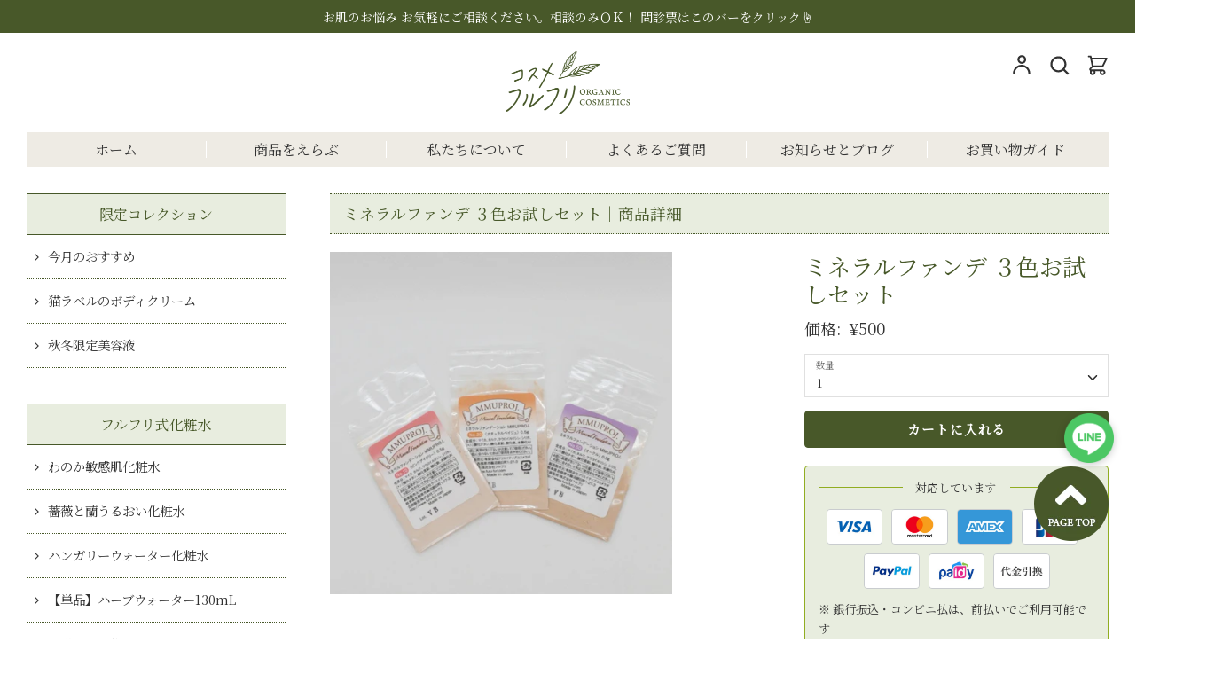

--- FILE ---
content_type: text/html; charset=utf-8
request_url: https://furu-furi.com/apps/omiseconnect-proxy/liquid/shop.liquid
body_size: -293
content:

<div id="oc-shop-id">50448072894</div>

<script id="oc-script">
  window.ocParams ||= {};
  window.ocParams.shopId = 50448072894;
</script>


--- FILE ---
content_type: text/css
request_url: https://furu-furi.com/cdn/shop/t/2/assets/furufuri_temp.css?v=66073467568974076071729043640
body_size: 10642
content:
/** Shopify CDN: Minification failed

Line 839:25 "heght" is not a known CSS property
Line 1349:15 Unexpected ";"
Line 1455:1 "magin" is not a known CSS property
Line 1456:1 "paddin" is not a known CSS property
Line 3120:0 Unexpected "}"

**/
* {margin:0;padding:0;}
body{
	text-align:center;
	margin:0;
	padding:0;
	color:#484848; 
	background-color:#fff;
}
h1,h2,h3,h4,h5,h6,table	{
	clear:both;
	font-size: 100%;
	font-style: normal;
	margin: 0;
	padding: 0;
	}
p,address {
	font-size: 100%;
	font-style: normal;
	margin: 0;
	padding: 0;
	}
img {
	margin: 0;
	padding: 0;
	border:none;
	}
ul {
	list-style-type:none;
	margin: 0;
	padding: 0;
	}
a {text-decoration:none;}	
/*\*/ a { overflow: hidden;}/**/ 
p a {text-decoration:none; color:#475829;}	
p a:hover{text-decoration:underline;}	

.ph_right {float: right;margin: 0 0 10px 10px;}
.ph_left {float: left;margin: 0 10px 10px 0;}
.cl {clear:both;}
.textCenter {text-align:center;}
.textRight {text-align:right;}
.magR10{ margin-right:10px;}
.magB05{ margin-bottom:5px;}
.magB10{ margin-bottom:10px;}
.magB20{ margin-bottom:20px;}
.magT10{ margin-top:10px;}
.magTB10{ margin:10px 0;}
.magT20{ margin-top:20px;}
.magTB20{ margin:20px 0;}
.magL20{ margin-left:20px;}
.clearfix:after {
    content: "";
    display: block;
    clear: both;
    height: 1px;
    overflow: hidden;
	}
/*\*/
* html .clearfix {
    height: 1em;
    overflow: visible;
	}

.myContents {
	clear:both;
	width: 800px;
	position:relative;
	text-align:left;
	padding-bottom:15px;
	}
.myContents:after {
    content: "";
    display: block;
    clear: both;
    height: 1px;
    overflow: hidden;
	}
/*\*/
* html .myContents {
    height: 1em;
    overflow: visible;
	}
.myContentsLeft{
	width: 160px;
	float:left;
	}
.myContentsRight{
	width:620px;
	float:right;
	margin:0;
	padding:0;
	background-color:transparent;
	}
.myContentsLeft .lNavi {
	width:100%;
	background-image:url(../images/bgLNavi.gif);
	background-repeat:repeat-y;
	border-bottom: solid 1px #ccc;
	margin-bottom: 15px;
	}
/* ---------------------------[JirQ[V------------------------------------- */
.myContentsLeft .lNavi .shopmenu {
	width: 160px;
	margin: 0 0 10px 0;
	font-size:80%;
	}
.myContentsLeft .lNavi .shopmenu a {
	color: #333333;
	text-decoration:none;
	}
.myContentsLeft .lNavi .shopmenu a:hover {
	color: #2fcccc;
	text-decoration:underline;
	}
.myContentsLeft .lNavi .shopmenu a:visited {
	color: #333333;
	text-decoration:none;
	}
.myContentsLeft .lNavi .shopmenu li {
	border-bottom: dashed 1px #ccc;
	}

/* ---------------------------[JirQ[VQ//SHOPINFO------------------------ */
.myContentsLeft .lNavi a {color:#333}
.myContentsLeft .lNavi a:hover	{color:#CC3399;text-decoration:underline;}
.myContentsLeft .lNavi .shopinfo {
	margin: 5px 5px 15px 5px;
	}
.myContentsLeft .lNavi .shopinfo li{
	font-size: 70%;
	color: #484848;
	padding: 5px 5px 4px 15px;
	border-bottom: dashed 1px #ccc;
	background-image:url(../images/listmarkShopinfo.gif);
	background-repeat:no-repeat;
	background-position: 3px 10px;
	}
	
	
.myContentsLeft .lNavib	{
	width:100%;
	background-image:url(../images/lnavi/bgLNavi_blue.gif);
	background-repeat:repeat-y;
	border-bottom: solid 1px #33cccc;
	margin-bottom: 15px;
	}
.myContentsLeft .lNavib .shopmenu {
	width: 160px;
	margin: 0 0 10px 0;
	font-size:80%;
	}
.myContentsLeft .lNavib .shopmenu a {
	color: #333333;
	text-decoration:none;
	}
.myContentsLeft .lNavib .shopmenu a:hover {
	color: #2fcccc;
	text-decoration:underline;
	}
.myContentsLeft .lNavib .shopmenu a:visited {
	color: #333333;
	text-decoration:none;
	}

.myContentsLeft .lNavib  ul.shopmenu {
	margin:0;
	padding:0;
	}
.myContentsLeft .lNavib .shopmenu li {
	border-bottom: dashed 1px #95dcdc;
	background:url(../images/lnavi/shopmenu_li.gif) no-repeat 8px 13px;
	padding: 8px 8px 8px 19px;
	clear:both;
	}
.myContentsLeft .lNavib .shopmenu li.shopmenu_bottom {
	border-bottom: none;
	}
.myContentsLeft .lNavib a {color:#333}
.myContentsLeft .lNavib a:hover	{color:#CC3399;text-decoration:underline;}
.myContentsLeft .lNavib .shopinfo	{
	margin: 5px 5px 15px 5px;
	}
.myContentsLeft .lNavib .shopinfo li {
	font-size: 70%;
	color: #484848;
	padding: 5px 5px 4px 15px;
	border-bottom: dashed 1px #ccc;
	background-image:url(../images/lnavi/listmarkShopinfo.gif);
	background-repeat:no-repeat;
	background-position: 3px 10px;
	}


/* ---------------------------[JirQ[VQ//XuO------------------------ */
.myContentsLeft p {
	font-size: 75%;
	line-height:1.35;
}


/* ---------------------------?o^{^------------------------ */
.OtegamiBox{
	width:160px;
	margin: 0 0 20px 20px;
	background-image:url(../images/bgCart.gif);
	background-repeat:repeat-y;
	}
.OtegamiBox p {
	font-size: 70%;
	color: #333;
	line-height:1;
	margin: 0 8px;
	padding: 5px 0;
	text-align:left;
	}
/* ---------------------------r???------------------------ */
.shoppingInBox{
	width:160px;
	margin: 0 0 20px 20px;
	text-align:center;
	background-image:url(../images/bgCart.gif);
	background-repeat:repeat-y;
	border-bottom:solid 1px #ccc;
	}

/* ---------------------------▼メディア掲載情報▼------------------------ */
p#media	{
	font-size: 80%;
	margin:10px auto;
}

/* ---------------------------▼メディア掲載情報▼------------------------ */
#furu-furi-cal h4{
	width:160px;
	height:24px;
	display:block;
	margin:0;
	padding:0;
	background:url(../images/h2Cal.gif) no-repeat;
	text-indent:-10000em;
	margin-bottom:20px;
}
#furu-furi-cal table{
	font-size:85%;
	margin:0 0 20px 7px;
	border-collapse:collapse;
	border-spacing:0;
	border-left:solid 1px #ccc;
	border-bottom:solid 1px #ccc;
}
#furu-furi-cal table caption{
	text-align:center;
	padding:0 0 10px 0;
	color:#3CC;
	font-weight:bold;
}
#furu-furi-cal table th{
	border-right:solid 1px #ccc;
	border-top:solid 1px #ccc;
	padding:3px;
}
#furu-furi-cal table td{
	border-right:solid 1px #ccc;
	border-top:solid 1px #ccc;
	padding:3px;
}

#furu-furi-cal table td.xc_red{
	background:#ef376b;
	color:#fff;
	font-size:90%;
	font-weight:bold;
}
#furu-furi-cal table td.xc_black{
	background:#efefef;
	color:#999;
	font-size:90%;
	font-weight:bold;
}
#furu-furi-cal table td.xc_blue{
	background:#1e5ec7;
	color:#fff;
	font-size:90%;
	font-weight:bold;
}
#furu-furi-cal table td.xc_bgGray{
	background:#fdedf2;
	color:#CC0000;
	font-size:90%;
	font-weight:bold;
}


/* ---------------------------i??------------------------ */
.xc_contents h3 {
	padding:8px 5px;
	font-size:110%;
	color:#fff;
background:#2FCCCC;
	font-weight: bold;
	margin-bottom:20px;
	}
.xc_contents h4 {
	margin: 40px 0 10px;
	}
.xc_contents p {
	line-height: 1.5;
	}
.xc_contents p strong {
	color:#333333;
	}
.xc_contents a {
	color:#333;
	text-decoration:underline;
	}
.xc_contents a:hover {
	color: #999;
	}
.xc_productDetail {
	margin: 0;
	width: 440px;
	text-align:left;
	}
.xc_itemImage {
	}
.xc_productDetail th {
	color: #333;
	letter-spacing:0.2em;
	text-align:left;
	vertical-align:middle;
	font-weight:normal;
	}
.xc_productDetail td {
	color: #333;
	text-align:left;
	vertical-align:top;
	}
.xc_productDetail p {
	font-size: 95%;
	margin-bottom:20px;
	margin-top:10px;
	}
.xc_productDetail .xc_bold {	
	font-weight: bold;
	color: #3399CC;
	text-decoration:underline;
	}
.xc_productDetail .icon img {
	vertical-align:middle;
}
.xc_productDetail .xc_red {
	color:#CC3399;
	font-weight:bold;
	}
#xc_textRight {
	text-align:right;
	}
.xc_productDetailBottom {
	width:100%;
	}
.xc_productDetailBottom p {
	line-height: 1.5;
	color: #333;
	text-align:left;
	margin-bottom:20px
	}
.xc_productDetailBottom h4.txt, 
.xc_productDetailBottom h5,
.xc_productDetailBottom .komidashi {
	margin: 20px 0 10px;
	color:#2fcccc;
	}
.xc_productDetail td h5,
.xc_productDetail td p span.komidashi {
	color:#2fcccc;
	font-weight:bold;
	}
.xc_productDetailBottom h6 {
	margin: 20px 0 10px;
	text-decoration:underline;
	}
.xc_productDetailBottom hr {
	border:none;
	background:#999999;
	height:1px;
	}

.xc_inquiry {
	padding: 5px 0;
	}
.xc_inquiry a {
	background-image:url("https://xc524.eccart.jp/b849/user/icon_letter.gif");
	background-repeat:no-repeat;
	background-position: 0 0;
	padding:3px 0 4px 30px;
	color:#CC3399;
	line-height:2;
	}
.xc_inquiry a:hover {
	text-decoration:underline;
	}
/* ---------------------------i??^------------------------ */
.seibun	{
	margin: 10px auto;
	}
.seibun td {
	width:140px;
	vertical-align:top;
	}
.seibun	p {
	margin:5px 10px;
	}
.xc_contents .buy01 {
	width:420px;
	margin-bottom:10px;
	}
.xc_contents .buy01 td p {
	margin: 0 0 10px 10px;
	}
.xc_contents .buy01 .imgSample	{
	width:110px;
	}
.xc_contents .xc_textRight {text-align: right;}
.xc_contents .xc_textRight select {margin: 3px;}
.xc_contents .buy01 td	{
	vertical-align:top;
	border: solid 1px #ccc;
	background-color:#f5f5f5;
	padding: 5px;
	}
.xc_contents .buy01 p strong{
	color: #FF9933;
	}
.xc_contents .buy01 p a,.buy02 p a{
	text-decoration:underline;
	color: #333;
	}
.xc_contents .buy01 p a:hover,.buy01 p a:visited,.buy02 p a:hover,.buy02 p a:visited{
	color: #999;
	}
.buy01 .selection {
	font-size: 75%;
	color: #FF9933;
	width:160px;
	}
#introBuy01 {
	color: #FF9933;
	margin:0 0 0 0;
	font-weight:bold;
	text-align:right;
	font-size:90%;
	}
table.buy_form,
table.buy_form_kit {
	border-collapse:collapse;
	margin:10px 0px 30px;
	border-bottom:solid 1px #ccc;
	border-left:solid 1px #ccc;
	width: 99%;
}
table.buy_form caption,
table.buy_form_kit caption {
	text-align:left;
	color:#999;
	caption-side:bottom;
}
table.buy_form th{
	background:#efefef;
	color: #666;
	padding: 5px;
	vertical-align:middle;
	text-align:center;
	border-top:solid 1px #ccc;
	border-right:solid 1px #ccc;
}
table.buy_form_kit th {
	background:#efefef;
	color: #666;
	padding: 5px;
	vertical-align:middle;
	text-align:center;
	border-top:solid 1px #ccc;
	border-right:solid 1px #ccc;
	width: 100px;
}
table.buy_form td{
	background:#fff;
	color: #333;
	padding: 5px;
	text-align:left;
	border-top:solid 1px #ccc;
	border-right:solid 1px #ccc;
	text-align:center;
}
table.buy_form_kit td {
	background:#fff;
	color: #333;
	padding: 5px;
	text-align:left;
	border-top:solid 1px #ccc;
	border-right:solid 1px #ccc;
	text-align:left;
}
.sample_ph {
	margin-left:15px;
	}
.sample_ph img {
	border:solid 1px #999;
	}
.xc_productDetail .xc_inquiry {
display:none;
	}

/* ---------------------------gbvy[W------------------------ */
.xc_contents .top {
	margin: 0;
	width:440px;
	background-image: none;
	border:none;
	padding:0;	
	}
.xc_contents .rss_box p.rss_title{
	display:none;

	}
.xc_contents .rss_box .rss_items{
	margin:10px 5px 10px 5px;
	}
.xc_contents .rss_items li {
	background-image:url(../images/link_detail.gif);
	background-repeat:no-repeat;
	background-position: 0 5px;
	padding: 0 0 5px 30px;
	line-height:1.35;
	}
.xc_contents .news li em {
	font-weight:bold;
	color:#009999;
	font-style:normal;
	}
.xc_contents .rss_items li a {
	font-weight:bold;
	color:#009999;
	font-style:normal;
	}
.xc_contents .rss_items .rss_date {
	font-size:85%;
	color:#999;
}

dl.merit {
	color: #333;
	line-height:1.5;
	}
dl.merit dt {
	font-weight: bold;
	color: #f07eba;
	margin-top: 20px;
	}
dl.merit dd {
	background-image:url(../images/listmarkP.gif);
	background-repeat:no-repeat;
	background-position: 5px 0px;
	padding: 0 0 0 25px;
	}


.xc_contents .aboutkit	{
	margin: 0;
	width:440px;
	background-image:url(../images/bgAboutkit.gif);
	background-repeat:repeat-y;
	}
.xc_contents .aboutkit p {
	margin: 0px 10px;
	padding: 10px 0px;
	}
.xc_contents .aboutkit dl {
	margin: 0px 10px;
	padding: 10px 0px;
	}
.xc_contents .aboutkit dl dt {
	color: #009999;
	font-weight:bold;
	margin: 10px 0 0 0 ;
	}

/* ---------------------------J[g?gy[W------------------------ */
table.xc_cartView {
margin:5px 0;
border-top:solid 1px #999;
margin: 20px 0 10px;
font-size:90%;
}
    /*----- oi{j-----*/
    table.xc_cartView th {
    background-color:#efefef;
    padding:2px@10px;
    text-align:left;
    border-bottom:solid 1px #999;
	font-size:90%;
    }

        /*----- oii?j -----*/
        table.xc_cartView th.xc_productsImage {
        }
        /*----- oi?ij -----*/
        table.xc_cartView th.xc_unitPrice{
        }
        /*----- oiivj -----*/
        table.xc_cartView th.xc_productPrice {
        width:70px;
        }
        /*----- oiivj -----*/
        table.xc_cartView th.xc_productDeleteBtn {
        width:40px;
        }

    /*----- Zi{j-----*/
    table.xc_cartView td {
    padding:5px 2px;
    border-bottom:solid 1px #ccc;
    }
        /*----- Zii?j-----*/
        table.xc_cartView td.xc_productsImage {
			text-align:center;
			padding:5px 0;
        }
        /*----- Zi?j-----*/
        table.xc_cartView td.xc_amount {
        }
            /*--- ? ---*/
            table.xc_cartView td.xc_amount select{
            width:50px;
            }

        /*----- Zi?j-----*/
        table.xc_cartView td.xc_bottomText {
	    border-bottom:solid 1px #ccc;
		vertical-align:top;
        }
        /*----- Zivzj-----*/
        table.xc_cartView td.xc_totalPrice {
	    border-bottom:solid 1px #ccc;
        font-weight:bold;
        color:#FF3399;
        }

    /*----- gp|Cg -----*/
    table.xc_cartView input[type=text]{
    width:50px;
    }

.xc_calender td	{
	padding:2px;
	text-align:center;
}
.xc_bgGray {
	background: #CCCCCC;
}
.xc_bgGray a {
	color:#fff;
	}
.xc_bgGray a:hover {
	color:#66FFCC;
	}

h4.cart	{
	font-size: 120%;
	color:#FF0066;
	margin:20px auto;
	text-align:center;
}
dl.member_merit dt {color:#CC3333;font-weight:bold;margin-bottom:5px}
dl.member_merit dd {margin-bottom:10px;}
.pointer	{
	vertical-align:middle;
	margin-right: 5px;
}

/* ---------------------------error------------------------ */
.xc_error {
	margin: 10px 0;
	}
.xc_error li {
	background:#ff0033;
	padding:5px;
	color:#ffffff;
	font-weight:bold;
	font-size:120%;
	text-align:center;
	}


/*Xcart?{e[u - xc_normal NX */
table.xc_normal {
margin:5px auto;
}
    table.xc_normal th {
	text-align:left;
    padding:10px 4px 5px;
    text-align:left;
    border-bottom:1px dotted #c7c8be;
	vertical-align:top;
	color:#666;
    }
    table.xc_normal td {
    padding:10px 4px 5px;
    border-bottom:1px dotted #c7c8be;
	vertical-align:top;
    }
    table.xc_normal th.xc_checkbox {
    width:15px;
    }
    table.xc_normal td textarea{
    font-size:10pt;
    }



/*//////////textStyle settings//////////*/
.clk {
	clear:both;
	background-image:url(../images/bg_hr.gif);
	width:100%;
	height:22px;
	margin: 20px 0;
	}
.clg {
	clear:both;
	width:100%;
	height:60px;
	background-image:url(../images/clg.gif);
	background-repeat:repeat-x;
	background-position: center left;
	}
.clflower{
	clear:both;
	background-image:url(../images/hr_flower.gif);
	width:100%;
	height:20px;
	margin:10px 0;
	border:none;
}
#pan {
	text-align:right;
	margin: 0;
	}
#pan a {
	text-decoration:none;
	}
#pan a:hover {
	text-decoration:underline;
	}
/*listmark*/
.xc_productDetailBottom .listmark	{
	background-image:url(../images/listmarkP.gif);
	background-repeat:no-repeat;
	background-position: 5px 0px;
	padding: 0 0 0 25px;
	margin-bottom:5px;
	}

/*float?W*/
.xc_floatRight { float:right;}
.xc_floatLeft { float:left;}
.xc_clearBoth {  clear:both;}
/*NAvpeB*/
.xc_headerClear {  clear:both;}
.xc_footerClear {  clear:both;}
/*----------}[W----------*/
.xc_margin5px {margin:5px;}
.xc_margin10px {margin:10px;}
.xc_margin10-7-0-7 {margin:10px 7px 0 7px }
/*top*/
.xc_marginTop5px {margin-top:5px}
.xc_marginTop10px {margin-top:10px}
.xc_marginTop15px {margin-top:15px}
.xc_marginTop20px {margin-top:20px;}
/*Right*/
.xc_marginRight3px {margin-right:3px}
.xc_marginRight5px {margin-right:5px}
.xc_marginRight10px {margin-right:10px}
.xc_marginRight15px {margin-right:15px}
.xc_marginRight20px {margin-right:20px}
/*bottom*/
.xc_marginBottom5px {margin-bottom:5px}
.xc_marginBottom10px {margin-bottom:10px}
.xc_marginBottom15px {margin-bottom:15px}
.xc_marginBottom20px {margin-bottom:20px}
.xc_marginBottom200 {margin-bottom:200px;}
/*left*/
.xc_marginLeft3px {margin-left:3px}
.xc_marginLeft5px {margin-left:5px}
.xc_marginLeft10px {margin-left:10px}
.xc_marginLeft15px {margin-left:15px}
.xc_marginLeft20px {margin-left:20px}
.xc_marginLeft150px {margin-left:150px}

/*----------text-align----------*/

.xc_textCenter {text-align:center;}
#xc_textCenter {text-align:center;}
.xc_textCenter {margin-bottom:20px;}
.xc_textRight {text-align: right;}
#xc_textRight {text-align: right;}
.xc_textLeft {text-align:left;}
#xc_textLeft {text-align:left;}
.xc_vlaginTop	{vertical-align:top}

/*----------other----------*/
.xc_hrCenter {border-top:1px solid silver;padding-top:5px;text-align:center;background-color:white;}
hr.xc_hr1pxDashed {border:1px dashed silver;border-width:1px 0 0 0;height:1px;}
.xc_borderTop1px {border-top:1px solid silver;}
.xc_borderBottom1px {border-bottom:1px solid silver;}
#xc_borderBottom1px {border-bottom:1px solid silver;}
#xc_borderBottom1pxDashed {border-bottom:1px dashed silver;}
#xc_borderBottom2px {border-bottom:2px solid #9a9a9a;}

/*----------font----------*/
.xc_text10px {font-size:10px;}
.xc_bold {font-weight:bold;}
.xc_orange {color:#FF6600;font-weight:bold;}
.xc_red	{color:#CC0000;}
#bgGray {background-color:gray;}

/*----------color----------*/
.bgGreen	{background:#A3FACE;}
/*----------spacer----------*/
.xc_spacer1x1 {width:1px;heght:1px;margin:0;padding:0;}



.side img{
	margin: 0 0px 5px 15px;
	padding: 0;
	}
.side h2,.side h3,.side h4{width:160px;
	}
.side  ul { margin: 0px 0 10px 15px;
	}
.side .shopmenu li{
	font-size: 80%;
	color: #484848;
	padding: 10px 0 10px 30px;
	border-bottom: dashed 1px #ccc;
	background-repeat:no-repeat;
	background-position: 0 2px;
	}

.side  ul li a,.side  ul li a:visited{
	color: #484848;
	}
.side  ul li a:hover {
	color: #009999;
	text-decoration:underline;
	}
.side p {
	margin: 5px 0 10px 15px;
	font-size: 70%;
	}
.sideXcart img	{
	margin: 0 0 5px 15px;
	padding: 0;
	}
.sideXcart h2,.sideXcart h3,.sideXcart h4 {
	width:160px;
	}
.sideXcart ul {
	margin: 0px 20px 10px 15px;
	}
.sideXcart ul li{
	font-size: 80%;
	color: #484848;
	padding: 10px 0 10px 30px;
	border-bottom: dashed 1px #ccc;
	background-repeat:no-repeat;
	background-position: 0 2px;
	}

.sideXcart ul li a,.side  ul li a:visited{
	color: #484848;
	}
.sideXcart ul li a:hover {
	color: #009999;
	text-decoration:underline;
	}
.sideXcart p {
	margin: 5px 20px 10px 15px;
	font-size: 70%;
	}
	
#kit_2w	{	background-image:url(../images/icon_kit2w.jpg);}
#op {	background-image:url(../images/icon_op.jpg);}
#original {	background-image:url(../images/icon_original.jpg);}
#aromaoil {	background-image:url(../images/icon_aromaoil.jpg);}
#aromasplay {	background-image:url(../images/icon_aromasplay.jpg);}
#soap {	background-image:url(../images/icon_soap.jpg);}
#other {	background-image:url(../images/icon_other.jpg);}

#flower_b {	background-image:url(../images/icon_flower-b.jpg);}
#flower_g {	background-image:url(../images/icon_flower-g.jpg);}
#flower_pi {	background-image:url(../images/icon_flower-pi.jpg);}
#flower_pu {	background-image:url(../images/icon_flower-pu.jpg);}
#flower_sb {	background-image:url(../images/icon_flower-sb.jpg);}
#flower_y {	background-image:url(../images/icon_flower-y.jpg);}

#btf_b {	background-image:url(../images/icon_btf_b.jpg);}
#btf_y {	background-image:url(../images/icon_btf_y.jpg);}
#btf_r {	background-image:url(../images/icon_btf_r.jpg);}



.myContents p {
	font-size: 80%;
	color: #484848;
	line-height:1.5;
	}
p.free {
	font-size:80%;
	color: #333;
	line-height:1.5;
	margin: 10px 0;
	text-align:left
	}	
ul#subtitile {
	margin: 0;
	padding:0 0 20px;
	font-size: 80%;
	font-family:"lr oSVbN", Osaka, "qMmpS Pro W3";
	border-bottom: dashed 1px #ccc;
	width:100%;
	}
ul#subtitile a {text-decoration:none; color:#333;}	
ul#subtitile a:hover{text-decoration:underline; color:#ff529b;}	
ul#subtitile li#icon_mokuji_herb	{
background-image:url(../images/dictionary/icon_mokuji_herb.gif);
background-repeat:no-repeat;
padding: 5px 0px 5px 28px;
margin: 5px 0;
}
ul#subtitile li#icon_mokuji_ess	{
background-image:url(../images/dictionary/icon_mokuji_ess.gif);
background-repeat:no-repeat;
padding: 5px 0px 5px 28px;
margin: 5px 0;
}
ul#subtitile li#icon_mokuji_hoshitsu {
background-image:url(../images/dictionary/icon_mokuji_hoshitsu.gif);
background-repeat:no-repeat;
padding: 5px 0px 5px 28px;
margin: 5px 0;
}
ul#subtitile li#icon_mokuji_silk {
background-image:url(../images/dictionary/icon_mokuji_silk.gif);
background-repeat:no-repeat;
padding: 5px 0px 5px 28px;
margin: 5px 0;
}
ul#subtitile li#icon_mokuji_oil	{
background-image:url(../images/dictionary/icon_mokuji_oil.gif);
background-repeat:no-repeat;
padding: 5px 0px 5px 28px;
margin: 5px 0;
}
ul#subtitile li#icon_mokuji_splay {
background-image:url(../images/dictionary/icon_mokuji_splay.gif);
background-repeat:no-repeat;
padding: 5px 0px 5px 28px;
margin: 5px 0;
}

	

.box_dictionary_hw{	width: 790px;
	padding:0;
	margin: 20px 0 0;
	background-image:url(../images/dictionary/bg_herbwater.gif);
	background-repeat:repeat-y;
}
.box_dictionary_hw:after {    content: "";    display: block;    clear: both;    height: 1px;    overflow: hidden;}
/*\*/
* html .box_dictionary_hw{    height: 1em;    overflow: visible;}/**/


.box_dictionary_ess{
	width: 790px;
	padding:0;
	margin: 20px 0 0;
	background-image:url(../images/dictionary/bg_essense.gif);
	background-repeat:repeat-y;
}
.box_dictionary_ess:after {    content: "";    display: block;    clear: both;    height: 1px;    overflow: hidden;}
/*\*/
* html .box_dictionary_ess {    height: 1em;    overflow: visible;}/**/


.box_dictionary_hs{
	width: 790px;
	padding:0;
	margin: 20px 0 0;
	background-image:url(../images/dictionary/bg_hoshitsu.gif);
	background-repeat:repeat-y;
}
.box_dictionary_hs:after {    content: "";    display: block;    clear: both;    height: 1px;    overflow: hidden;}
/*\*/
* html .box_dictionary_hs {    height: 1em;    overflow: visible;}/**/


.box_dictionary_silk{
	width: 790px;
	padding:0;
	margin: 20px 0 0;
	background-image:url(../images/dictionary/bg_silk.gif);
	background-repeat:repeat-y;
}
.box_dictionary_silk:after {    content: "";    display: block;    clear: both;    height: 1px;    overflow: hidden;}
/*\*/
* html .box_dictionary_silk{    height: 1em;    overflow: visible;}/**/

.box_dictionary_other{
	width: 790px;
	padding:0;
	margin: 20px 0 0;
	background-image:url(../images/dictionary/bg_other.gif);
	background-repeat:repeat-y;
}
.box_dictionary_other:after {    content: "";    display: block;    clear: both;    height: 1px;    overflow: hidden;}
/*\*/
* html .box_dictionary_other{    height: 1em;    overflow: visible;}/**/




.category {
	width: 195px;
	float:left;
	padding: 0;
	margin: 0 auto;
	text-align:center;
	}

.category .sample-ph {
	margin:10px auto 0;
	}

.category dl {
	margin: 10px 20px;
	font-size: 80%;
	color: #504c45;
	text-align:left;
	}
.category dl dt	{
	font-weight:normal;
	margin-top: 20px;
	}

.ichiran {
	width: 580px;
	float: right;
	}
.ichiran p {
	margin:10px 20px;
	font-size: 80%;
	color: #504c45;
	line-height:1.5;
	}
.ichiran p strong {
	color: #2fcccc;
	border:solid 1px #2fccc;
	padding:3px;
	}

.ichiran table th {
	padding:25px 25px 5px;
	}
	
.ichiran table td {
	color: #484848;
	font-weight:bold;
	text-align:center;
	font-size:80%;	
	}

.ichiran table td a {
	color: #484848;
	font-weight:bold;
	text-decoration:underline;
	}

.ichiran table td a:hover {
	color: #009999;
	}



#dictionary_page {
	width: 450px;
	min-height:350px;
	_height:350px;
	background-image:url(../images/dictionary/bg_page.gif);
	background-repeat:no-repeat;
	text-align:left;
	}

#dictionary_page h1 {
	font-size: 135%;
	color: #0033CC;
	font-weight:bold;
	border-bottom: dashed 1px #ccc;
	margin:  20px 10px 10px;
	padding: 0 5px 5px 5px;
	}

#dictionary_page h2 {
	border: none;
	margin: 10px 20px 0;
	color: #0033cc;
	font-weight:bold;
	font-size: 100%;
	border-left: solid 8px #0033cc;
	padding-left:5px;
	}

img#ph_dictionary {
	position:absolute;
	top: 80px;
	right: 50px;
	border: solid 1px #484848;
	}
#dictionary_page  strong{
	color: #0033CC;
	}
#dictionary_page p,
#dictionary_page ul {
	color: #484848;
	line-height:1.5;
	margin: 0px 200px 0px 20px;
	}
p.icon	{margin:5px 0;}
p.icon	img	{margin-right:5px;}

strong.alarm {
	color: #ea2344;
	}
.myContentsRight h2 {
	margin: 20px 0 10px 0;
	}
.myContentsRight h3,.myContentsRight h4	{
	clear:both;
	margin: 30px 0 10px 0;
	}
#setlist h4 {
	margin-top:0;
		}
.myContents h5 {
	font-size:90%;
	color:#3333CC;
	line-height:1.5;
	margin: 20px 10px 20px 30px;
	font-weight: bold;
	}
.big	{
	font-size :120%;
	font-weight:bold;
}
.myContents p {
	font-size:80%;
	color:#484848;
	line-height:1.5;
	margin: 20px;
	}
.myContents p strong {
	color:#f07eba;
	}
.xc_Contents p strong {
	color:#f07eba;
	}
.myContents ul {
	margin: 0px;
	padding:0;
	}

.myContentsRight table{
	clear:both;
	border-collapse:collapse;
	clear:both;
	margin:20px 0 30px;
	width:95%;
	}
.myContentsRight table p{
	margin:0;
	}
.myContentsRight table h3{
	margin: 0;
	padding: 0;
	border:none;
	font-size: 100%;
	font-weight: bold;
	color:#4da49e;
	}
.myContentsRight table h3 a {text-decoration:underline; color:#ff529b;}	
.myContentsRight table h3 a:hover{text-decoration:underline;}	
p.price{
	margin: 5px 0;
	padding: 0 0 10px 0;
	border:none;
	font-size: 65%;
	line-height: 1.2;
	color:#4da49e;
	}
.orderform {
	font-size: 80%;
	text-align:right;
	}
p.price .koumoku	{font-size:150%;font-weight: bold;}
p.icon	{margin:5px 0;}
p.icon	img {margin-right:5px;}
p.intro	{margin: 0 0 5px 0;}
p.intro img	{vertical-align:text-bottom;}
.ma_b_0{margin-bottom:0;}
.product_no {font-size:70%;}
.product_lineup	{
	width:100%;
	margin:20px 0;
	padding-bottom:20px;
	border-bottom:solid 1px #60bfb9;
}
.product_lineup table {
	margin: 10px 10px;
	border-collapse:collapse;
	background-color:#fff;
	font-size:75%;
	line-height:1.25;
	}
.product_lineup table td {
	width:270px;
	background-image:url(../images/shop/iconCart.gif);
	background-repeat:no-repeat;
	background-position: 0px 2px;
	padding:6px 0 6px 30px;
	vertical-align:top;
	}
.product_lineup a {
	text-decoration:underline;
	color: #464646;
	}
.product_lineup a:hover	{
	text-decoration:underline;
	color: #f07eba;
	}
.product_list {
	border-collapse:collapse;
	margin: 20px 0px;
	background-color:#fff;
}
.product_list th {
	font-size: 80%;
	font-weight:normal;
	color: #484848;
	width:150px;
	text-align:left;
	}
.product_list th a {
	color: #484848;
}
.product_list th a:hover {
	text-decoration:underline;
	color: #f07eba;
}
.product_list td {
	font-size: 90%;
	padding-bottom:20px;
	}
.product_list td p img	{
	vertical-align:middle;
	margin-right: 5px;
}

tr.top th {
	padding: 20px 5px 0px 10px;
	background-image:url(../images/shop/bg_th_top.gif);
	background-repeat:no-repeat;
	background-position:top left;
	vertical-align:middle;
	text-align:center;
	background-color:#f0ecdc;
	}
tr.top th img{
	margin:0 20px;
	}

tr.top td {
	padding:20px 20px 0px 0px;
	background-image:url(../images/shop/bg_td_top.gif);
	background-repeat:no-repeat;
	background-position:top right;
	vertical-align:top;
	background-color:#f0ecdc;
	}

tr.under th {
	padding: 0px 5px 10px 10px;
	background-image:url(../images/shop/bg_th_under.gif);
	background-repeat:no-repeat;
	background-position:bottom left;
	vertical-align:top;
	font-size: 80%;
	font-weight: normal;
	text-align:center;
	background-color:#f0ecdc;
	}

tr.under td {
	padding: 10px 10px 10px 0px;
	background-image:url(../images/shop/bg_td_under.gif);
	background-repeat:no-repeat;
	background-position:bottom right;
	vertical-align:top;
	text-align:left;
	font-size: 80%;
	font-weight: normal;
	background-color:#f0ecdc;
	}

tr.under td select {
	margin-top:5px;
	}
	
table#setlist {
	background-color: #fff;
	font-size: 80%;
	font-weight: normal;
	color:#484848;
	margin: 0px auto 20px;
	}
table#setlist a,table#setlist a:visited	{
	color:#484848;
	}
table#setlist a;hover {
	color:#009999;
	}
table#setlist th {
	border-left: 1px solid #60bfb9;
	border-right: 1px solid #60bfb9;
	}
th#midashi {
	width: 300px;
	height: 27px;
	vertical-align:top;
	text-align:right;
	border-top: 1px solid #60bfb9;
	}

th#naiyou {
	border-bottom: 1px solid #60bfb9;
	font-weight:normal;
	text-align:left;
	vertical-align:top;
	}
table#setlist td {
	padding-left: 10px;
	vertical-align:top;
	}
#naiyou p {
	margin: 0 15px 20px 15px;
	font-size: 90%;
	line-height:1.75;
	}
#naiyou p strong {
	color: #333;
	}
#naiyou p a {
	text-decoration:underline;
	color: #CC33CC;
	}
#naiyou p a:hover,#naiyou p a:visited {
	color: #999;
	}
ul#pickup {
	margin: 0 0px 20px 10px;
	}
ul#pickup li {
	background-image:url(../images/listmarkP.gif);
	background-repeat:no-repeat;
	background-position:0px 0px;
	padding:5px 5px 5px 20px;
	}
ul#pickup li a	{
	color:#484848;
	text-decoration:underline;
	}
ul#pickup li a:hover	{
	color:#009999;
	text-decoration:underline;
	}
table#recomend	{
	width:550px;
	margin:20px 0;
	}
table#recomend td	{
	padding-top:10px;
	padding-right: 3px;
	}
table#recomend th	{
	font-size: 70%;
	font-weight: normal;
	color: #484848;
	padding: 10px 10px 10px;
	}
#recomend_upperleft	{
	background-image:url(../shop-t/images/bg_recomend_upperleft.gif);
	background-position:top left;
	background-repeat:no-repeat;
	padding-left: 10px;
	}
#recomend_upperright	{
	background-image:url(../shop-t/images/bg_recomend_upperright.gif);
	background-position:top right;
	background-repeat:no-repeat;
	padding-right:10px;
	}
#recomend_underleft	{
	background-image:url(../shop-t/images/bg_recomend_underleft.gif);
	background-position:bottom left;
	background-repeat:no-repeat;
	}
#recomend_underright	{
	background-image:url(../shop-t/images/bg_recomend_underright.gif);
	background-position:bottom right;
	background-repeat:no-repeat;
	}
table#photo_garalley{
	margin:20px 0;
	background-color:#fff;
	}
table#photo_garalley td {
	padding: 10px 5px 0;
	}
ul#subnavi	{
	margin:20px 0;
	padding: 0;
	width:620px;
	}
ul#subnavi li	{
	magin: 0;
	paddin:0;
	text-indent:-10000em;
	}
	
li#subnavi_hw{
	float:left;
	width: 210px;
	height:55px;
	display:block;
	background-image:url(../images/shop/original/suvnavi_on.gif);
	background-position:0 0;
	background-repeat:no-repeat;
	}
li#subnavi_hw a	{
	float:left;
	width: 210px;
	height:55px;
	display:block;
	background-image:url(../images/shop/original/suvnavi.gif);
	background-position:0 0;
	background-repeat:no-repeat;
	}
li#subnavi_hw a:hover{
	float:left;
	width: 210px;
	height:55px;
	display:block;
	background-image:url(../images/shop/original/suvnavi_h.gif);
	background-position:0 0;
	background-repeat:no-repeat;
	}
li#subnavi_ess	{
	float:left;
	width: 200px;
	height:55px;
	display:block;
	background-image:url(../images/shop/original/suvnavi_on.gif);
	background-position:-210px 0;
	background-repeat:no-repeat;
	}
li#subnavi_ess a	{
	float:left;
	width: 200px;
	height:55px;
	display:block;
	background-image:url(../images/shop/original/suvnavi.gif);
	background-position:-210px 0;
	background-repeat:no-repeat;
	}
li#subnavi_ess a:hover	{
	float:left;
	width: 200px;
	height:55px;
	display:block;
	background-image:url(../images/shop/original/suvnavi_h.gif);
	background-position:-210px 0;
	background-repeat:no-repeat;
	}


li#subnavi_hs	{
	float:left;
	width: 210px;
	height:55px;
	display:block;
	background-image:url(../images/shop/original/suvnavi_on.gif);
	background-position:-410px 0;
	background-repeat:no-repeat;
	}
li#subnavi_hs a	{
	float:left;
	width: 210px;
	height:55px;
	display:block;
	background-image:url(../images/shop/original/suvnavi.gif);
	background-position:-410px 0;
	background-repeat:no-repeat;
	}
li#subnavi_hs a:hover	{
	float:left;
	width: 210px;
	height:55px;
	display:block;
	background-image:url(../images/shop/original/suvnavi_h.gif);
	background-position:-410px 0;
	background-repeat:no-repeat;
	}

.zabu	{
background:url(../images/zabu_list.gif) no-repeat;
}
	
#hwlist .zabu  {
width:487px;
margin:0 0 10px;
min-height:110px;
}
#hwlist .zabu  table {
width:100%;
margin:0;
}
#hwlist .zabu  table h3	{
margin:5px 0;
line-height:1;
}
#hwlist .zabu  table .price {
margin:0;
padding:0;
line-height:1;
}

#hwlist .zabu table  th {
width:115px;
text-align:left;
padding-top:8px;
padding-left:5px;
vertical-align:top;
}
.tsuduki	{
background:url(../images/shop/tsuduki.gif) center top repeat-y;
}
#hwlist .zabu table td {
text-align: left;
padding-top:8px;
padding-right:5px;
}
#hwlist .zabu .xc_textRight {
text-align:right;
font-size: 70%;
}
#hwlist hr {
width:100%;
height:5px;
background-color:#0ed0da;
border:none;
margin: 10px auto 20px;
}
#mailmagazine_change {
text-align:center;
margin: 10px 20px;
}
#mailmagazine_change a {
color:#333333;
text-decoration:underline;
}
#mailmagazine_change a:hove r{
color:#999;
text-decoration:underline;
}


/* 20090114add_rinden_special */
.xc_contents #item_pr{
width:440px;
}
.xc_contents #item_pr .simple_h3{
background:url(https://www.furu-furi.com/images/item_bg_itemname.gif) no-repeat 0 3px;
font-size:110%;
color:#fff;
}
.xc_contents #item_pr .simple_h4{
background:url(https://www.furu-furi.com/images/item_h4_bg.gif) no-repeat 0 3px;
font-size:110%;
color:#fff;
color:#333333;
padding:10px 5px 10px 10px;
}
.xc_contents #item_pr #item_kit_otameshi{
background:url(https://www.furu-furi.com/images/item_kit_otameshi.jpg) no-repeat 0 0;
min-height:150px;
_height: 150px;
margin-bottom:30px;
}
.xc_contents #item_pr #item_kit_otameshi p{
padding-top: 100px;
padding-left:80px;
font-size: 140%;
font-weight:bold;
}
.xc_contents #item_pr #item_kit_tsuujyou{
background:url(https://www.furu-furi.com/images/item_kit_tsuujyou.jpg) no-repeat -5px 0;
min-height:150px;
_height: 150px;
margin-bottom:30px;
}
.xc_contents #item_pr #item_kit_tsuujyou p{
padding-top: 120px;
padding-left:80px;
font-size: 140%;
font-weight:bold;
}
.xc_contents #item_pr #important_text{
color:#FF3399;
font-weight:bold;
text-align:center;
}
.xc_contents #item_pr #kaorimatome{
background:url(https://www.furu-furi.com/images/item_kaorimatome_bg.gif) no-repeat center top;
min-height:72px;
_height: 72px;
margin-bottom:30px;
text-align:center;
}
.xc_contents #item_pr #kaorimatome p{
padding-top:25px;
color:#666;
font-weight:bold;
text-align:center;
}
.xc_contents #item_pr .kaoritokutyou_rinden{
background:url(https://www.furu-furi.com/images/item_ph_camogerman.jpg) no-repeat left top;
padding-left:120px;
}
.xc_contents #item_pr .kaoritokutyou_rinden p{
margin-bottom:10px;
}
.xc_contents #item_pr #kaoritokutyou01{
background:url(https://www.furu-furi.com/images/item_icon_tokutyou01.gif) no-repeat 0 0;
text-align:center;
color:#FF3399;
padding: 10px 5px 10px 47px; 
font-size:120%;
line-height:1.25;
}
.xc_contents #item_pr #kaoritokutyou02{
background:url(https://www.furu-furi.com/images/item_icon_tokutyou02.gif) no-repeat 0 0;
text-align:center;
color:#FF3399;
padding: 10px 5px 10px 47px; 
font-size:120%;
line-height:1.25;
}
.xc_contents #item_pr #item_op_furufuriripea{
background:url(https://www.furu-furi.com/images/item_op_furufuriripea.jpg) no-repeat 0 0;
min-height:156px;
_height: 156px;
margin-bottom:20px;
}
.xc_contents #item_pr #item_op_furufuriripea p{
padding:70px 170px 10px 10px;
}
.xc_contents #item_pr #item_op_silk{
background:url(https://www.furu-furi.com/images/item_op_silk.jpg) no-repeat 0 0;
min-height:156px;
_height: 156px;
margin-bottom:20px;
}
.xc_contents #item_pr #item_op_silk p{
padding:70px 170px 10px 10px;
}
.xc_contents #item_pr #item_op_annin{
background:url(https://www.furu-furi.com/images/item_op_annin.jpg) no-repeat 0 0;
min-height:156px;
_height: 156px;
margin-bottom:20px;
}
.xc_contents #item_pr #item_op_annin p{
padding:70px 170px 10px 10px;
}
.xc_contents #item_pr #item_op_roseoil{
background:url(https://www.furu-furi.com/images/item_op_roseoil.jpg) no-repeat 0 0;
min-height:156px;
_height: 156px;
margin-bottom:20px;
}
.xc_contents #item_pr #item_op_roseoil p{
padding:70px 170px 10px 10px;
}
.xc_contents #item_pr #item_op_neroritsubaki{
background:url(https://www.furu-furi.com/images/item_op_neroritsubaki.jpg) no-repeat 0 0;
min-height:156px;
_height: 156px;
margin-bottom:20px;
}
.xc_contents #item_pr #item_op_neroritsubaki p{
padding:70px 170px 10px 10px;
}
.xc_contents #item_pr #item_op_uruoioil{
background:url(https://www.furu-furi.com/images/item_op_uruoioil.jpg) no-repeat 0 0;
min-height:156px;
_height: 156px;
margin-bottom:20px;
}
.xc_contents #item_pr #item_op_uruoioil p{
padding:70px 170px 10px 10px;
}

#x6-016_02{
background:url(https://www.furu-furi.com/images/x6-016_02.jpg) no-repeat 0 0;
min-height:145px;
_height: 145px;
margin-bottom:20px;
}
#x6-016_02 p{
padding:45px 10px 10px 155px;
}
#x6-016_03{
background:url(https://www.furu-furi.com/images/x6-016_03.jpg) no-repeat 0 0;
min-height:145px;
_height: 145px;
margin-bottom:20px;
}
#x6-016_03 p{
padding:45px 10px 10px 155px;
}
#x6-016_04{
background:url(https://www.furu-furi.com/images/x6-016_04.jpg) no-repeat 0 0;
min-height:145px;
_height: 145px;
margin-bottom:20px;
}
#x6-016_04 p{
padding:45px 10px 10px 155px;
}
#x6-016_05{
background:url(https://www.furu-furi.com/images/x6-016_05.jpg) no-repeat 0 0;
min-height:145px;
_height: 145px;
margin-bottom:20px;
}
#x6-016_05 p{
padding:45px 10px 10px 155px;
}




/* kuno */
#kuno02{
width:440px;
min-height:411px;
_height:411px;
background:url(https://www.furu-furi.com/images/shop/kuno/kuno02.jpg) no-repeat;
}
#kuno02 p{
margin-bottom:15px;
margin-left:85px;
margin-right:10px;
}
#kuno02 p strong{
color:#FF6600;
}
#kuno02 p span.secret{
color:#999;
}
#kuno_seibunhyou {
border-collapse:collapse;
border-spacing:0;
border-left:solid 1px #ccc;
border-top:solid 1px #ccc;
}
#kuno_seibunhyou th{
width:100px;
background:#efefef;
color:#ff9900;
padding:8px;
border-right:solid 1px #ccc;
border-bottom:solid 1px #ccc;
}
#kuno_seibunhyou td{
color:#666;
padding:8px;
border-right:solid 1px #ccc;
border-bottom:solid 1px #ccc;
}
#kuno_seibunhyoumatome{
margin: 20px;
text-align:center;
}
#kuno05{
width:440px;
min-height:311px;
_height:311px;
background:url(https://www.furu-furi.com/images/shop/kuno/kuno05.jpg) no-repeat;
position:relative;
margin-bottom:20px;
}
#kuno06{
width:440px;
min-height:350px;
_height:350px;
background:url(https://www.furu-furi.com/images/shop/kuno/kuno06.jpg) no-repeat;
position:relative;
margin-bottom:20px;
}
#kuno07{
width:440px;
min-height:350px;
_height:350px;
background:url(https://www.furu-furi.com/images/shop/kuno/kuno07.jpg) no-repeat;
position:relative;
margin-bottom:20px;
}
#kuno05 p,
#kuno06 p,
#kuno07 p{
margin-left:165px;
margin-bottom:15px;
margin-top:0;
margin-right:10px;
}
#kuno05 p#cap,#kuno06 p#cap,#kuno07 p#cap{
width:155px;
margin-left:0;
margin-bottom:0;
position:absolute;
top:285px;
left:0px;
font-weight:bold;
line-height:1.2;
}
#kuno05 p#cap,#kuno07 p#cap{
color:#009999;
}
#kuno05 p#cap{
position:absolute;
top:255px;
left:0px;
}
#kuno_alarm {
width:440px;
min-height:314px;
_height:314px;
background:url(https://www.furu-furi.com/images/shop/kuno/kuno08.gif) no-repeat;
}
#kuno_alarm p{
padding:7px 3px;
background:url(https://www.furu-furi.com/images/shop/kuno/kuno09.gif) repeat-x left bottom;
margin:0 10px 0 97px;
}


/* sakura promotion 2009 */
#sakura2009 table.buy_form th{
background:#faecf1;
color: #666;
padding: 5px;
vertical-align:middle;
text-align:center;
border-top:solid 1px #ccc;
border-right:solid 1px #ccc;
}
#sakura2009 table.buy_form_kit th	{
background:#faecf1;
color: #666;
padding: 5px;
vertical-align:middle;
text-align:center;
border-top:solid 1px #ccc;
border-right:solid 1px #ccc;
width: 100px;
}
.xc_contents #sakura2009 #item_pr{
width:440px;
}
.xc_contents #sakura2009 #item_pr .simple_h3{
background:url(https://www.furu-furi.com/images/sakura2009/item_bg_itemname.gif) no-repeat 0 3px;
font-size:110%;
color:#fff;
text-align:center;
}
.xc_contents #sakura2009 #item_pr .simple_h4{
background:url(https://www.furu-furi.com/images/sakura2009/item_h4_bg.gif) no-repeat 0 3px;
font-size:110%;
color:#FF3399;
padding:10px 5px 10px 40px;
line-height:2;
}
.xc_contents #sakura2009 #item_pr #item_kit_otameshi{
background:url(https://www.furu-furi.com/images/sakura2009/item_kit_otameshi.jpg) no-repeat 0 0;
min-height:150px;
_height: 150px;
margin-bottom:30px;
color:#cc3366;
}
.xc_contents #sakura2009 #item_pr #item_kit_tsuujyou{
background:url(https://www.furu-furi.com/images/sakura2009/item_kit_tsuujyou.jpg) no-repeat -5px 0;
min-height:150px;
_height: 150px;
margin-bottom:30px;
color:#cc3366;
}
.xc_contents #sakura2009 #item_pr #kaorimatome{
background:url(https://www.furu-furi.com/images/sakura2009/item_kaorimatome_bg.gif) no-repeat center top;
min-height:72px;
_height: 72px;
margin-bottom:30px;
text-align:center;
}
.xc_contents #sakura2009 #item_pr #kaorimatome p{
color:#666666;
font-weight:bold;
padding-top:25px;
text-align:center;
}
.xc_contents #sakura2009 #item_pr .kaoritokutyou_rinden{
background:url(https://www.furu-furi.com/images/sakura2009/item_ph_sakura.jpg) no-repeat left top;
padding-left:140px;
}
.xc_contents #sakura2009 #item_pr .important_text{
color:#FF3399;
font-weight:bold;
text-align:center;
margin:20px;
}
/* the four roses 2009-04-30 */
.xc_contents #bnr_fourroses{
width:440px;
min-height:265px;
_height:265px;
background:url(https://www.furu-furi.com/images/bnr_fourroses.jpg) no-repeat;
margin-bottom:10px;
}
.xc_contents #bnr_fourroses{
width:440px;
min-height:265px;
_height:265px;
background:url(https://www.furu-furi.com/images/bnr_fourroses.jpg) no-repeat;
position:relative;
text-align:center;
}
.xc_contents #bnr_fourroses p{
margin:0;
padding:0;
text-indent:0;
}
#bnr_fourroses a{
color:#FF0066;
text-decoration:underline;
}
#bnr_fourroses a:hover{
color:#999;
text-decoration:none;
}
.xc_contents #bnr_fourroses #fourroses_kit{
width:92px;
position:absolute;
top:222px;
left:18px;
line-height:1;
}
.xc_contents #bnr_fourroses #fourroses_hw{
width:92px;
position:absolute;
top:222px;
left:123px;
line-height:1;
}
.xc_contents #bnr_fourroses #fourroses_soap{
width:92px;
position:absolute;
top:222px;
left:235px;
line-height:1;
}
.xc_contents #bnr_fourroses #fourroses_oil{
width:92px;
position:absolute;
top:222px;
left:344px;
line-height:1;
}

/* ファンデ商品詳細 */
#fund_detail {padding-top:20px;}
#fund_detail .fund01 img{padding-top:20px;padding-bottom:10px;}
#fund_detail .fund01 p{text-align:center;}
#fund_detail p.textlink{text-align:center;background:url(https://www.furu-furi.com/images/shop/fund_detail/fund02.gif) no-repeat 0 3px;padding:15px 0;margin: 20px 0;}
#fund_detail .fund02 img{padding-bottom:10px;}
#fund_detail .fund02 p{margin: 10px 30px 20px;}
#fund_detail #fund_form {line-height:1;}
#fund_detail #fund_form strong{color:#66CCCC;}
#fund_detail .fund_size{border-collapse:collapse;border-spacing:0;margin:20px 0 20px 50px;text-align:center;}

#fund_detail .fund_size th{padding:0 10px 5px;}
#fund_detail .all_seibun img,#fund_detail .all_seibun  p{margin-bottom:10px;}
#fund_detail .all_seibun{margin-bottom:30px;}
#fund_detail .all_seibun table{border-collapse:collapse;border-spacing:0;border-left:solid 1px #ccc;border-top:solid 1px #ccc;}
#fund_detail .all_seibun table th{width:100px;background:#efefef;color:#cc6666;padding:8px;border-right:solid 1px #ccc;border-bottom:solid 1px #ccc;text-align:center;}
#fund_detail .all_seibun table td{color:#666;padding:8px;border-right:solid 1px #ccc;border-bottom:solid 1px #ccc;}

/* セラム商品ページ用 */
#ol101_detail .matome{text-align:center;}
#ol101_detail .item_v{width:400px;text-align:center;margin: 20px auto;}
#ol101_detail h3{background:none;padding:0;margin:0 0 20px 0;}
#ol101_detail .point_txt{padding: 0 40px 20px 40px;font-size:110%;}
#ol101_detail h4{background: url(https://www.furu-furi.com/images/shop/ol-101/theram07.gif) no-repeat 0 0;padding:5px 5px 5px 20px;color:#990000;font-size:110%;line-height:2;}
#ol101_detail p{clear:both;font-size:110%;}
#ol101_detail p strong{color:#e67a7a;font-size:120%;}
#ol101_detail .bg_berry{background: url(https://www.furu-furi.com/images/shop/ol-101/theram08.jpg) no-repeat right top;}
#ol101_detail  .specialcare{background: url(https://www.furu-furi.com/images/shop/ol-101/theram11.jpg) no-repeat right top;min-height:261px;_height:261px;}
#ol101_detail  .specialcare p{padding: 85px 10px 20px 190px;font-size:100%;}

/* シルクパウダー */
#msk001_detail h3{background:none;margin:0 0 10px 0;padding:0;color:#33CCCC;}
#msk001_detail .point{width:440px;min-height:220px;_height:220px;}
#msk001_detail h3.midashi{padding-top:50px;margin-left:20px;}
#msk001_detail p.point_txt{margin: 10px 20px;left:1.8;font-size:110%;}
#msk001_detail .bihada{background:url(https://www.furu-furi.com/images/shop/msk001/03.gif) no-repeat 0 0;}
#msk001_detail .akaruku{background:url(https://www.furu-furi.com/images/shop/msk001/04.gif) no-repeat 0 0;}
#msk001_detail .outotsu{background:url(https://www.furu-furi.com/images/shop/msk001/05.gif) no-repeat 0 0;}
#msk001_detail p.honbun{margin-bottom:20px;}
#msk001_detail p.honbun2{margin-bottom:20px;}
.xc_contents #msk001_detail strong.honbun2 {color:#CC3366;}


/* レコメンド機能用 */
#dragon #dragon_title{text-align:left;margin:0;}
#dragon .dragon_item{clear:both;position:relative;background:url(https://www.furu-furi.com/images/dragon/dragon01_dotline.gif) repeat-x left top;padding-top:20px;padding-bottom:10px}
#dragon .dragon_item .dragon_item_ph{position:absolute;top:20px;left:5px;}
#dragon .dragon_item .dragon_item_text{margin-left:140px;min-height:120px;_height:120px;line-height:1.25;}
#dragon .dragon_item .dragon_item_text .hitokoto{color:#666666;padding-top:5px;}
#dragon a{color:#333333;text-decoration:underline;}
#dragon a:hover{color:#666;text-decoration:none;}
#dragon a:visited{color:#666;text-decoration:underline;}


/* soleo詳細ページ */
/* soleo&#143; page */
#ol101_detail .block {
 padding-bottom: 10px;
 border-bottom-width: 1px;
 border-bottom-style: dashed;
 border-bottom-color: #C0C0C0;
 margin-top: 10px;
 margin-bottom: 15px;
 clear: both;
 line-height: 1.5em;
}
#ol101_detail dt {
 font-weight: bold;
}



.sidetext {
 background-image: url(../soleo/2011/liquid.gif);
 background-repeat: no-repeat;
 background-position: right bottom;
 padding-right: 10px;
 padding-top: 15px;
 padding-left: 10px;
}

#ol101_detail .block h3 {
 color: #666666;
 margin: 0px;
 padding-top: 0px;
 padding-right: 0px;
 padding-bottom: 0px;
 padding-left: 0px;
}
#ol101_detail .block .border_pink {
 background-image: none;
 margin: 0px;
 padding-left: 0px;
}

.point_dl dt {
 font-size: 120%;
 padding-bottom: 3px;
 color: #FF9464;
}
.point_dl {
 padding-top: 10px;
 padding-right: 5px;
 padding-bottom: 10px;
 padding-left: 5px;
}
.point_dl dd, .mame_point dd {
 padding-top: 10px;
 padding-bottom: 10px;
}
.mame_point dt {
 background-image: url(https://www.furu-furi.com/images/soleo/hana_btn.gif);
 background-repeat: no-repeat;
 background-position: left;
 font-size: 120%;
 padding-left: 33px;
 padding-top: 10px;
 border-bottom-width: 1px;
 border-bottom-style: solid;
 border-bottom-color: #FF9900;
 padding-bottom: 5px;
}
.mame_point dl {
 background-image: url(https://www.furu-furi.com/images/soleo/mame_btm.jpg);
 background-repeat: no-repeat;
 background-position: top;
 padding-right: 10px;
 padding-left: 10px;
 padding-top: 15px;
}


#ol101_detail .no_back {
 background-image: none;
 border-top-style: none;
 border-right-style: none;
 border-bottom-style: none;
 border-left-style: none;
 padding-right: 0px;
 padding-left: 0px;
 padding-bottom: 0px;
}

#p_list li {
 list-style-type: none;
 list-style-position: inside;

 text-indent: 3px;
 list-style-image: url(https://www.furu-furi.com/images/faq/listmark.gif);
 padding: 5px;
 font-weight: bold;
}

.book_info td {
 padding-bottom: 5px;
}
#ol101_detail .block #s_voice {
 border: 4px double #F8ADAD;
 padding-top: 10px;
 padding-right: 5px;
 padding-bottom: 5px;
 padding-left: 5px;
}

#ol101_detail .block #tencho_voice {
 border: 4px double #99CCCC;
 padding-top: 10px;
 padding-right: 5px;
 padding-bottom: 5px;
 padding-left: 5px;
}
#ol101_detail .block #s_voice h4, #ol101_detail .block #tencho_voice h4 {
 background-image: url(https://www.furu-furi.com/images/soleo/right_btn.gif);
 border-top-style: none;
 border-right-style: none;
 font-weight: bold;
 color: #333333;
 text-align: left;
 border-bottom-style: none;
 border-left-style: none;
 padding-top: 15px;
 padding-right: 0px;
 padding-left: 30px;
 background-repeat: no-repeat;
 background-position: left bottom;
 margin: 0px;
 line-height: 1.3em;

}
#ol101_detail #top, #top {
 background-image: url(https://www.furu-furi.com/images/soleo/return_btn.gif);
 background-repeat: no-repeat;
 display: block;
 float: right;
 padding-left: 15px;
 padding-top: 10px;
}
#seibun_list {
 padding-right: 10px;
 padding-left: 10px;
}
#seibun_list dt {
 margin-bottom: 8px;
 padding-bottom: 3px;
 margin-top: 10px;
 border-bottom-style: solid;
 border-bottom-width: 2px;
 border-bottom-color: #66CC99;
 border-top-style: none;
 border-right-style: none;
 border-left-style: none;
 text-align: center;
}
#seibun_list dd {
 padding-bottom: 3px;
 text-align: left;
}

#seibun_list .green {
 color: #A3E67E;
 font-size: 120%;
}

#seibun_list .blue {
 color: #56CAEE;
 font-size: 120%;
}


#seibun_list .org {
 color: #FF9900;
 font-size: 120%;
}

#seibun_list .yel {
 color: #FFCC00;
 font-size: 120%;
}

#seibun_list .pink {
 color: #FEA7CE;
 font-size: 120%;
}
.caution {
	font-weight: bold;
	background-color: #FFFF99;
}

#ol101_detail .soleo_text {
 border: 1px solid #C0C0C0;
 clear: both;
 padding-top: 15px;
}
#ol101_detail .graph01,.graph01 {
	background-image: url(https://www.furu-furi.com/images/soleo/2011/graph.gif);
	background-repeat: no-repeat;
	background-position: center top;
	padding-top: 210px;
	padding-right: 10px;
	padding-bottom: 10px;
	padding-left: 10px;
	clear: both;
}
#ol101_detail .graybox {
	border: 1px solid #C0C0C0;
	clear: both;
	margin-top: 10px;
	margin-bottom: 10px;
	padding: 5px;
}
#ol101_detail h4.blue_title {
	margin: 0px;
	background-color: #CCE6E6;
	background-image: none;
	color: #333333;
	border: 3px double #6DCFCF;
}
#ol101_detail #top {
	margin-bottom: 10px;
}

#pad_5 td {
	padding: 5px;
	margin-right: auto;
	margin-left: auto;
}



/*--カスタマーレビュー--*/
#customerreview h5 {
	margin:0;
	padding:0;
	border:none;
	line-height:1;
}
#customerreview_graph {
	background:url(../images/custmorrevew_bg.gif) no-repeat;
	width:440px;
	min-height:180px;
	_height:180px;
	padding-top:10px;
}
#customerreview_graph table {
	margin-left:90px;
	border-collapse:collapse;
	border-spacing:0;
}
#customerreview_graph table th {
	padding:3px 10px 3px 0;
	vertical-align:middle;
	border-right:solid 1px #f1a72f;
}
#customerreview_graph table td {
	padding:3px 0 3px 10px;
	vertical-align:middle;
}
#customerreview_graph table td p {
	margin:0;
	padding:0;
	line-height:1;
}
#customerreview_graph table td p img {
	margin:0;
	padding:0;
}
#customerreview_graph table td p span.customerreview_graph_num {
	padding-left:10px;
	color:#333;
}
#customerreview_iblock {
	width: 440px;
	margin:0 0 20px 0;
	padding:0;
}
#customerreview_ibc {
	margin: 0 0 5px 0;
	height: 240px;
	overflow: auto;
	padding: 00px;
}
#customerreview_ibc p {
	margin:0 0 10px;
	padding:10px;
	line-height:1.5;
	background:url(../images/custmorrevew_dotline.gif) repeat-x left bottom;
	font-size:95%;
}
#customerreview_ibc p strong {
	color:#f1a72f;
}
#customerreview_ibc p strong img {
	vertical-align:middle;

	position:relative;
	top:-2px;
}

/*--RIP CREAMー--*/

#rip_detail .block {
	padding-bottom: 10px;
	margin-bottom: 15px;
	clear: both;
	line-height: 1.5em;
	float: left;
	padding-top: 10px;
	border-bottom-width: 1px;
	border-bottom-style: dashed;
	border-bottom-color: #C0C0C0;
}
#rip_detail .block p {
	margin: 0px;
	padding-right: 10px;
	padding-bottom: 10px;
	padding-left: 10px;
}

#rip_detail .block h3 {
	margin: 0px;
	padding-top: 0px;
	padding-right: 0px;
	padding-bottom: 0px;
	padding-left: 0px;
}
#rip_detail .block .recipe_table {
	clear: both;
}
.recipe_table td {
	vertical-align: top;
	padding-right: 10px;
	padding-left: 10px;
	padding-bottom: 15px;
	padding-top: 15px;
}
#cocowill {
	background-image: url(https://www.furu-furi.com/images/coconutslips/neko.gif);
	background-repeat: no-repeat;
	background-position: right bottom;
	padding-top: 10px;
	padding-bottom: 20px;
}
#rip_detail #top {
	background-image: url(https://www.furu-furi.com/images/soleo/return_btn.gif);
	background-repeat: no-repeat;
	padding-top: 10px;
	float: right;
	padding-left: 15px;
	display: block;
	clear: both;
}
#rip_detail .block .wood_bg {
	background-image: url(https://www.furu-furi.com/images/coconutslips/wood_bg.jpg);
	background-repeat: repeat;
	padding: 10px;
}
#rip_detail .block .wood_bg td {
	color: #FFFFFF;
}
#rip_detail .block .wood_bg img {
	padding-left: 20px;
}

/*--2011アイテム--*/

#item_pr .box {
	padding-bottom: 10px;
	margin-bottom: 15px;
	clear: both;
	line-height: 1.5em;
	float: left;
	padding-top: 10px;
	border-bottom-width: 1px;
	border-bottom-style: dashed;
	border-bottom-color: #C0C0C0;
	width: 100%;
}

#item_pr .box h3 {
	margin: 0px;
	padding-top: 0px;
	padding-right: 0px;
	padding-bottom: 0px;
	padding-left: 0px;
	color: #333333;
	font-size: 1.2em;
        background-color: #FFFFFF;
}

#item_pr .box .float_left {
	width: 440px;
}
#item_pr .box p {
	padding-top: 8px;
	padding-right: 10px;
	padding-left: 10px;
}
#item_pr .pad10 td {
	padding: 10px;
}
#item_pr .box .linebox_b {
	border: 1px solid #99CCCC;
	clear: both;
}


#item_pr .usaneko {
	background-image:  url(https://www.furu-furi.com/images/candle/usaneko.gif);
	background-repeat: no-repeat;
	background-position: right bottom;
	padding-right: 150px;
}
#item_pr .box .kurukume td {
	vertical-align: top;
}



#item_pr .box .float_left li {
	float: left;
}
#item_pr .box .candlecocept {
	background-image:  url(https://www.furu-furi.com/images/candle/usacandle.gif);
	background-repeat: no-repeat;
	background-position: right bottom;
}

#item_pr .box .color_table th, #item_pr .box .color_table td {
	border: 1px solid #E3E3E3;
	padding: 8px;
}
#item_pr .box .color_table th {
	background-color: #333333;
	color: #FFFFFF;
}

#item_pr .backtoplinks {
	float: right;
}



/* 天然海綿スポンジ詳細ページ */
#sponge_detail {
	margin-top: 10px;
	margin-bottom: 25px;
	clear: both;
	line-height: 1.5em;
}

#sponge_detail .block {
	margin-top: 10px;
	margin-bottom: 25px;
	clear: both;
	line-height: 1.5em;
}

#sponge_detail h3{
	padding:0;
	margin:0;
}

#sponge_detail .sponge_sidetext {
	background:#f4fbfb url(https://furu-furi.com/images/sponge/sponge_bg.jpg) no-repeat right top;
}

#sponge_detail .sponge_sidetext h4{
	color:#12a2a2;
	padding:0 10px 10px;
	margin:0;
}

#sponge_detail .sponge_sidetext p{
	padding:0 120px 0 10px;
	margin:0;
}

#sponge_detail .shoukai p{
text-align:center;
padding-top:15px;
}

#sponge_detail .mame_middle {
	width:440px;
	background:url(https://furu-furi.com/images/sponge/mame_middle.gif) repeat-y left top;
	padding:0;
	margin:0;
}

#sponge_detail .mame_middle h4 {
	color:#12a2a2;
	padding:10px 10px 15px;
	margin:0;
}

#sponge_detail .mame h5 {
	color:#ff6666;
	padding:0 10px 10px;
	margin:0;
}

#sponge_detail .mame_middle p {
	padding:0 10px;
	margin:0;
}

#sponge_detail .mame_img {
float:right;
padding:0 0 5px 5px;
}

#sponge_detail .shoutai h3,
#sponge_detail .sub_block h3 {
	padding:0;
	margin:0 0 15px;
}

#sponge_detail .shoutai p {
	text-align:center;
}

#sponge_detail .bellini_photo{
	text-align:center;
	display:block;
	padding:0;
	margin:0 auto 15px;
}

#sponge_detail .sub_block h4{
	color:#ff6666;
	padding:0 0 10px;
	margin:0;
}

#sponge_detail .sub_block p{
	padding:0;
	margin:0;
}

#sponge_detail .sponge_card{
	text-align:center;
	display:block;
	padding:0;
	margin:10px auto 15px;
}
/* ふしぎ水詳細ページ */
#fushigi {
	margin: 0 0 25px;
	padding:0;
	clear: both;
}

#fushigi .block {
	margin: 0;
	padding:0;
	line-height: 1.5em;
	clear: both;
}

#fushigi .block h4{
	background:url(https://furu-furi.com/images/fushigi/h4_icon.gif) no-repeat left top;
	color:#12a2a2;
	padding:1px 0 13px 22px;
	margin:0;
}

#fushigi .block p{
	padding:0 0 20px;
	margin:0;
}

#fushigi .block img.fushigi_img{
margin:10px 0 10px 100px;
}

#fushigi .block p.fushigi_img2 {
text-align:center;
padding:5px 0 0;
margin:0 auto 20px;
}

/* ピアポタッシュ商品ページ用 */
#ppt70_detail h4{background: url(https://www.furu-furi.com/images/shop/ol-101/theram07.gif) no-repeat 0 0;padding:5px 5px 5px 20px;color:#990000;font-size:110%;line-height:2;}
#ppt70_detail .text{clear:both;padding:10px 20px;}
#ppt70_detail .text p{text-indent:1em;}
#ppt70_detail .text p strong{color:#e67a7a;font-size:120%;}
#ppt70_detail .point{margin:0 20px;padding:10px 30px;background-color:#eeeeee;width:100%;height:50px;}
#ppt70_detail .flavor{margin:0 20px;padding:10px 30px;background-color:#eeeeee;width:100%;height:50px;}
#ppt70_detail .img_r{float:right;padding:20px;background-color:#eeeeee;width:50px;height:50px;}


h3.no_image {
	background-image: none;
	padding: 0px;
	border-top-style: none;
	border-right-style: none;
	border-bottom-style: none;
	border-left-style: none;
	margin-top: 20px;
	margin-right: 0px;
	margin-bottom: 8px;
	margin-left: 0px;
	text-align: center;
	background-color: #FFFFFF;
}
.graybox {
	border: 1px solid #C0C0C0;
	padding: 10px;
	clear: both;
	margin-bottom: 15px;
}
#key dt {
	font-weight: bold;
	font-size: 14px;
	margin-top: 15px;
	margin-bottom: 5px;
	border-bottom-width: 1px;
	border-bottom-style: solid;
	border-bottom-color: #9E8007;
	text-indent: 1px;
	padding-bottom: 3px;
}
#key dd {
	margin-bottom: 10px;
}
div.daizu {
	background-image: url(https://www.furu-furi.com/images/ascent/2011/soy_bg.gif);
	background-repeat: no-repeat;
	background-position: top;
	padding-right: 120px;
	padding-top: 50px;
	padding-bottom: 50px;
}
div.daizu2 {
	background-image: url(https://www.furu-furi.com/images/ascent/2011/soy_bg2.gif);
	background-repeat: no-repeat;
	background-position: top;
	padding-right: 120px;
	padding-top: 50px;
	padding-bottom: 50px;
}
div.daizu500 {
	background-image: url(https://www.furu-furi.com/images/ascent/2011/soy500_bg.gif);
	background-repeat: no-repeat;
	background-position: top;
	padding-right: 120px;
	padding-top: 50px;
	padding-bottom: 50px;
}
div.nuts {
	background-image: url(https://www.furu-furi.com/images/ascent/2011/macadamina_bg.gif);
	background-repeat: no-repeat;
	background-position: top;
	padding-right: 120px;
	padding-top: 50px;
	padding-bottom: 20px;
}



div.olive {
	background-image: url(https://www.furu-furi.com/images/ascent/2011/olive_bg.gif);
	background-repeat: no-repeat;
	background-position: top;
	padding-right: 120px;
	padding-bottom: 50px;
	padding-top: 50px;
}
p.category_title {
	border-left-width: 4px;
	border-left-style: solid;
	border-left-color: #FF9966;
	padding-left: 6px;
}

#setsumei24 {color:#635085
}

#setsumei24_1 {
	background-image: url(https://www.furu-furi.com/images/24/24village-h.jpg);
　　　　background-repeat: no-repeat;
	background-position: right top;
	padding-left: 15px;
	padding-top: 30px;
	padding-right: 15px;
	padding-bottom: 15px;
	margin: 0px;
　　　　font-color: #000000;
}

/* リンデル */
#setumei {
	background-image: url(https://www.furu-furi.com/images/rindel/flame_mid.gif);
	background-repeat: repeat-y;
	padding-bottom: 0px;
	margin: 0px;
	padding-right: 15px;
	padding-left: 15px;
float: left;
}
#item_pr .block {
}
.rinden {
	font-family: Arial, Helvetica, sans-serif, Verdana, Osaka, Osaka-UI, "MS UI Gothic", "ＭＳ ゴシック", "ＭＳ Ｐゴシック";
}
#setumei .keshousui_bg {
	background-image: url(https://www.furu-furi.com/images/rindel/sample01.jpg);
	background-repeat: no-repeat;
	background-position: right bottom;
	padding-right: 130px;
	clear: both;
}
.usagi_bg {
	background-image: url(https://www.furu-furi.com/images/rindel/usagi.gif);
	background-repeat: no-repeat;
	background-position: left top;
	padding-left: 120px;
	padding-top: 30px;
	padding-right: 15px;
	padding-bottom: 15px;
	margin: 0px;
}
.right_link {
	display: block;
	background-image: url(https://www.furu-furi.com/images/rindel/yajirushi_btn.gif);
	background-repeat: no-repeat;
	padding-left: 10px;
	background-position: left center;
	float: right;
	clear: both;
	margin-top: 5px;
	font-size: 90%;
}
.rinden h3 {
	background-color: #FFFFFF;
	color: #95DCDC;
	font-size: 120%;
	margin: 0px;
	padding: 0px;
}
#rinden_point {
	background-image: url(https://www.furu-furi.com/images/rindel/ocha_bg.jpg);
	background-repeat: no-repeat;
	background-position: right bottom;
	padding-right: 100px;
	clear: both;
	margin-bottom: 15px;
	border-bottom-width: 1px;
	border-bottom-style: dashed;
	border-bottom-color: #C0C0C0;
	padding-bottom: 15px;
}
#rinden_point dt {
	color: #54C1B0;
	font-size: 130%;
	font-weight: bold;
	border-left-width: 5px;
	border-left-style: solid;
	border-left-color: #FFB9B9;
	padding: 5px;
	margin-bottom: 10px;
	clear: both;
	margin-top: 10px;
}


#rinden_point dd {
	padding-bottom: 10px;
}
.link_btn {
	background-image: url(https://www.furu-furi.com/images/rindel/yajirushi_btn.gif);
	background-repeat: no-repeat;
	background-position: left center;
	display: block;
	padding-left: 15px;
}
.bana {
	margin-top: 15px;
	margin-bottom: 15px;
	display: block;
	clear: both;
}

#type {
	border: 4px double #FF6666;
	padding-right: 15px;
	padding-left: 20px;
	padding-top: 10px;
	padding-bottom: 10px;
}
#type li {
	list-style-type: square;
	list-style-position: outside;
	font-weight: 400;
	padding-bottom: 8px;
}

.seibun_r th, .seibun_r td {
	padding: 8px;
	border-bottom-width: 1px;
	border-bottom-style: dashed;
	border-bottom-color: #C0C0C0;
}
/* ---------------------------footer media------------------------ */
.xc_footer .footer_media {
	text-align:center;
	font-size:80%;
}

.xc_footer .footer_media h3 {
	background:url(../images/xc_footer_h3.gif) no-repeat 0 0;
	padding:8px 5px;
	color:#fff;
	font-weight: bold;
	margin-bottom:20px;
	text-align:left;
	font-size:110%;
	}

.xc_footer .footer_media .footer_media_box{
	width:750px;
	margin:0 auto;
}

.xc_footer .footer_media li {
	float:left;
	margin:0;
	padding:0 10px;
	display:block;
	}

.xc_footer .footer_media li.footer_radio{
	text-align:center;
	width:200px;
	padding:0;
}

.xc_footer .footer_media li.footer_radio p{
	margin:5px 10px 0;
}

/* ---------------------------right------------------------ */
.xc_contentsRight_cont{margin-left:20px}
.xc_contentsRight_cont p{font-size:75%; text-align:left;}
#rightBlog h2{width:160px;height:92px;display:bloack;text-indent:-10000em;background:url(../images/rightBlogHead.gif);}
.rightKeisenGreenBody{background:url(../images/rightKeisenGreen.gif) repeat-y;padding:6px 6px 6px 8px}
.rightKeisenGlayHead{line-height:1px;width:160px;height:10px;display:bloack;text-indent:-10000em;background:url(../images/rightKeisenGlayHead.gif) no-repeat;}
.rightKeisenGlayBody{background:url(../images/rightKeisenGlayBody.gif) repeat-y;padding:6px 6px 6px 8px}
.rightKeisenGlayBottom{width:160px;height:10px;display:bloack;text-indent:-10000em;background:url(../images/rightKeisenGlayBottom.gif) no-repeat;margin-bottom:20px;}


/* ---------------------------24village------------------------ */
#villages_detail h2 {
	background-image: url(https://www.furu-furi.com/images/24/h2_bg.gif);
	background-repeat: no-repeat;
	height: 35px;
	padding-top: 10px;
	padding-left: 15px;
	margin-top: 1em;
	margin-bottom: 1em;
}
#villages_detail .padding10 {
	padding: 10px;
}
#villages_detail .margin15 {
	clear: both;
	margin-bottom: 15px;
}
#villages_detail .block dl {
	margin-bottom: 15px;
}
#villages_detail .block dt {
	font-size: 100%;
	color: #FF6699;
	padding-bottom: 8px;
	margin-top: 15px;
}
#villages_detail .block .cinammon_bg {
	background-image: url(https://www.furu-furi.com/images/24/cinnamon.jpg);
	background-repeat: no-repeat;
	background-position: right top;
	padding-right: 150px;
	height: 140px;
}
#fukidashi {
	background-image: url(https://www.furu-furi.com/images/24/sugi_comment.gif);
	background-repeat: no-repeat;
	background-position: top;
	height: 60px;
	padding-top: 30px;
	padding-right: 120px;
	padding-bottom: 30px;
	padding-left: 30px;
}


/* エコロジカル詳細 */


#eco h3, #items  h3, #white h3 {
	margin: 0px;
	padding: 0px;
	background-color: #FFFFFF;
	color: #333333;
}
#eco strong, #items strong, #white strong {
	color: #333333;
	font-size: 110%;
}
#items  .comment {
	background-color: #F3F3F3;
	background-image: url(https://www.furu-furi.com/images/ecological/fukidashi.gif);
	background-repeat: no-repeat;
	background-position: left top;
	margin: 0px;
	padding-right: 10px;
	padding-bottom: 10px;
	padding-left: 30px;
	padding-top: 10px;
}
.border_table th, .border_table td {
	border: 1px solid #C0C0C0;
	padding: 3px;
	text-align: center;
}
#liquid {
	background-image: url(https://www.furu-furi.com/images/ecological/liquid.jpg);
	background-repeat: no-repeat;
	padding-top: 70px;
	padding-left: 110px;
}
#seibun dt {
	font-weight: bold;
	padding-bottom: 5px;
}
#seibun dd {
	padding-bottom: 1em;
	padding-left: 1em;
	border-bottom-width: 1px;
	border-bottom-style: dotted;
	border-bottom-color: #C0C0C0;
	margin-bottom: 1em;
}


a:hover img
{
opacity:0.8;
filter: alpha(opacity=80);
-ms-filter: "alpha( opacity=80 )";
}

div.LC2012 {
	background-image: url(https://www.furu-furi.com/images/L&C2012/s12.jpg);
	background-repeat: no-repeat;
	background-position: top;	
	padding-top: 160px;
	padding-bottom: 50px;
}

div.LC2012midashi {
	background-image: url(https://www.furu-furi.com/images/L&C2012/midashi.jpg);
	background-repeat: no-repeat;
	background-position: top;	
	padding-top: 5px;
	padding-left: 20px;
	padding-bottom: 15px;
}

div.NLemonMidashi {
	background-image: url(https://www.furu-furi.com/images/nl/nl_01.jpg);
	background-repeat: no-repeat;
	background-position: top;	
	padding-top: 5px;
	padding-left: 20px;
	padding-bottom: 70px;
}

div.NLemontencho {
	background-image: url(https://www.furu-furi.com/images/nl/nl_tencho.jpg);
	background-repeat: no-repeat;
	background-position: top;	
	padding-top: 5px;
	padding-left: 20px;
	padding-bottom: 30px;
}

div.NLemonMidashi_kit {
	background-image: url(https://www.furu-furi.com/images/nl_kt/nl_01.png);
	background-repeat: no-repeat;
	background-position: top;	
	padding-top: 5px;
	padding-left: 20px;
	padding-bottom: 70px;

}
div.NLemonMidashi_genryo {
	background-image: url(https://www.furu-furi.com/images/nl_kt/nl_02.png);
	background-repeat: no-repeat;
	background-position: top;	
	padding-top: 5px;
	padding-left: 20px;
	padding-bottom: 70px;

}

div.kuno_satoyama {
	background-image: url(https://www.furu-furi.com/images/kuno/satoyama2.png);
	background-repeat: no-repeat;
	background-position: top;	
	padding-top: 20px;
        padding-right: 220px;
	padding-bottom: 20px;
}
div.roMidashi {
	background-image: url(https://www.furu-furi.com/images/ro/ro_1.png);
	background-repeat: no-repeat;
	background-position: top;	
	padding-top: 5px;
	padding-left: 20px;
	padding-bottom: 80px;
}
div.roherb {
	background-image: url(https://www.furu-furi.com/images/ro/ro_2.png);
	background-repeat: no-repeat;
	background-position: top;	
	padding-top: 5px;
	padding-left: 20px;
	padding-bottom: 80px;
}

div.rotencho {
	background-image: url(https://www.furu-furi.com/images/ro/ro_3.png);
	background-repeat: no-repeat;
	background-position: top;	
	padding-top: 5px;
	padding-left: 20px;
	padding-bottom: 30px;
}


}
div.roMidashi2 {
	background-image: url(https://www.furu-furi.com/images/ro/ro2_1.png);
	background-repeat: no-repeat;
	background-position: top;	
	padding-top: 5px;
	padding-left: 20px;
	padding-bottom: 80px;
}
div.roherb2 {
	background-image: url(https://www.furu-furi.com/images/ro/ro2_2.png);
	background-repeat: no-repeat;
	background-position: top;	
	padding-top: 5px;
	padding-left: 20px;
	padding-bottom: 80px;
}

div.rotencho {
	background-image: url(https://www.furu-furi.com/images/ro/ro_3.png);
	background-repeat: no-repeat;
	background-position: top;	
	padding-top: 5px;
	padding-left: 20px;
	padding-bottom: 30px;
}



div.SOil_Midashi1 {
	background-image: url(https://www.furu-furi.com/images/SOil/h1.png);
	background-repeat: no-repeat;
	background-position: top;	
	padding-top: 5px;
	padding-left: 20px;
	padding-bottom: 80px;
}

div.SOil_Midashi2 {
	background-image: url(https://www.furu-furi.com/images/SOil/h2.png);
	background-repeat: no-repeat;
	background-position: top;	
	padding-top: 5px;
	padding-left: 20px;
	padding-bottom: 80px;
}

div.SOil_Midashi3 {
	background-image: url(https://www.furu-furi.com/images/SOil/h3.png);
	background-repeat: no-repeat;
	background-position: top;	
	padding-top: 5px;
	padding-left: 20px;
	padding-bottom: 80px;
}

div.SOil_Midashi4 {
	background-image: url(https://www.furu-furi.com/images/SOil/h4.png);
	background-repeat: no-repeat;
	background-position: top;	
	padding-top: 5px;
	padding-left: 20px;
	padding-bottom: 35px;
}

div.SOil_olive {
	background-image: url(https://www.furu-furi.com/images/SOil/olive_S.png);
	background-repeat: no-repeat;
	background-position: top;	
	padding-top: 110px;
        padding-right: 150px;
	padding-bottom: 20px;
}
div.SOil_bcs {
	background-image: url(https://www.furu-furi.com/images/SOil/bcs_S.png);
	background-repeat: no-repeat;
	background-position: top;	
	padding-top: 10px;
        padding-right: 190px;
	padding-bottom: 20px;
}

div.SOil_graph {
	background-image: url(https://www.furu-furi.com/images/SOil/trolox.png);
	background-repeat: no-repeat;
	background-position: top;	
	padding-top: 0px;
	padding-left: 440px;
	padding-bottom: 237px;
}

div.SOil_Midashi2_2 {
	background-image: url(https://www.furu-furi.com/images/SOil/h2_2.png);
	background-repeat: no-repeat;
	background-position: top;	
	padding-top: 20px;
	padding-left: 20px;
	padding-bottom: 80px;
}

div.SOil_Midashi2_3 {
	background-image: url(https://www.furu-furi.com/images/SOil/h2_3.png);
	background-repeat: no-repeat;
	background-position: top;	
	padding-top: 80px;
	padding-left: 20px;
	padding-bottom: 80px;
}


--- FILE ---
content_type: text/css
request_url: https://furu-furi.com/cdn/shop/t/2/assets/furufuri.css?v=96829821083168143381617776865
body_size: 6458
content:
@import"https://maxcdn.bootstrapcdn.com/font-awesome/4.7.0/css/font-awesome.min.css";@charset "UTF-8";body{line-height:1.6;color:#333;height:100%;line-break:strict;word-break:normal;word-wrap:break-word}body,div,th,td,p,ul,ol,dl,dt,dd,img,form,h1,h2,h3,h4,h5,h6,article,aside,figure,footer,header,hgroup,menu,nav,section{margin:0;padding:0}body.single-itemtext #ffCopyright{display:none}article,aside,figure,figcaption,footer,header,hgroup,menu,nav,section{display:block}html{-webkit-text-size-adjust:none}table{border-collapse:collapse}h1,h2,h3,h4,h5,h6{font-size:100%;font-weight:700}input,textarea,select{font-family:inherit;font-size:100%}th,td{text-align:left}ul,ol{list-style-type:none;padding-left:0;margin-top:0}ul.bxslider{list-style-type:none!important;padding-left:0!important;margin-top:0!important}hr{display:none}img{border:0;vertical-align:top}img,canvas,iframe,video,svg{max-width:100%}.overflow-container{overflow-y:scroll}.clearfix:after{height:0;visibility:hidden;content:".";display:block;clear:both}a{color:#333;text-decoration:none;-webkit-tap-highlight-color:rgba(68,0,15,.2)}a:hover{opacity:.7}iframe{border:none}body{font-family:"Noto Serif JP",serif;font-feature-settings:"palt"}.xc_wrapper{width:100%;margin:0 auto}.xc_header{max-width:1280px;width:100%;margin:0 auto 15px;text-align:left}#ffHeaderBody{font-family:"Noto Serif JP",serif}#xc_contentsover{margin-top:15px}.xc_contents{width:73%;float:left;text-align:left;padding-bottom:30px}.xc_contentsLeft{width:23%;float:left;margin-right:20px;text-align:left;padding-bottom:30px}.xc_contentsRight{width:100%;float:left;text-align:left;padding-bottom:30px}.xc_footerClear{clear:both}.pagetop{position:fixed;bottom:30px;right:55px;display:block;width:41px;height:53px}.xc_wrapper.xc_popup{background:#fff;width:100%}#topArrow{width:84px;height:84px;display:block;position:fixed;bottom:110px;right:30px;z-index:9999}.webNum{font-weight:400}a.btn{padding:10px 10px 10px 24px;background:#475829 url(arrowWhiteMini.png) no-repeat 8px center;display:block;border-radius:6px;font-size:14px;line-height:1;color:#fff;font-weight:700}.oneColumn{padding:40px 0 30px}.xc_error{font-size:14px;font-weight:700;color:#f32e81;line-height:1.4;padding:10px 0}input[type=button],input[type=submit]{font-size:.9em;font-weight:400;color:#fff;padding:15px 20px;line-height:1;background-color:#475829;-moz-border-radius:10px;-webkit-border-radius:10px;border-radius:5px;border:none}.xc_textCenter input[type=submit]{font-size:15px;margin-bottom:25px}#ffWelcomeMessage{color:#475829;padding:15px 0 10px 200px;font-size:16px;background:url(messagebg.gif)0 0;position:relative}#ffWelcomeMessage:before{content:"";background:url(messageicon.png);width:147px;height:18px;position:absolute;left:20px;top:20px}#ffWelcomeMessage a{text-decoration:underline}#ffWelcomeMessage .logautText{background:url(logout.png) no-repeat 0px 2px;padding-left:18px;font-size:12px}#ffHeaderHead{position:relative;padding:0}#ffHeaderHead .btns{width:328px;height:35px;position:absolute;top:0;right:0}#ffHeaderHead .btns ul li{width:160px;height:35px;display:inline-block;float:right}#ffHeaderHead .btns ul li:first-child{margin-left:2px}#ffHeaderHead .infoLink{font-family:"Noto Serif JP",serif;position:absolute;top:50px;right:0}#ffHeaderHead .infoLink ul li{display:inline-block;float:right;margin-left:10px;font-size:13px;line-height:15px}#ffHeaderHead .infoLink ul li a{background:url(icon01.png) no-repeat left 0px;padding-left:20px;text-decoration:underline;padding-bottom:10px}#ffGnavi{background:#eeebe4;width:100%}#ffGnavi .menu-trigger{display:none}#ffGnavi ul{width:100%;display:table;table-layout:fixed}#ffGnavi ul li{display:table-cell;text-align:center;font-size:1em}#ffGnavi ul li#ffGnavi09{display:none}@media screen and (max-width: 768px){#ffWelcomeMessage{padding:15px}#ffWelcomeMessage:before{content:"";background:url(messageicon.png);width:147px;height:18px;display:block;position:static}.xc_categoryTree_icon{float:none;display:inline;font-family:sp_font;speak:none;font-style:normal;font-weight:400;font-variant:normal;text-transform:none;-webkit-font-smoothing:antialiased}.xc_categoryTree_icon:before{content:none}.xc_parentItemCategoryList li a:after{content:none;display:inline;clear:both}li.xc_childItemCategory{border-width:0}.xc_childItemCategoryList .xc_categoryTree_name:before{content:none;padding-right:0}.xc_childItemCategoryList li a{padding-left:0}.xc_parentItemCategoryList li ul{background:#f2f2f2;padding:8px;display:block}.xc_parentItemCategoryList li ul li{background:#fff;text-align:left;font-size:1em;display:block;border-bottom:solid 1px #ebebeb;background:#fff url(arrowGlay.png) no-repeat 10px center;padding:0;text-shadow:none}.xc_parentItemCategoryList li ul li a{padding:5px 0 5px 12px;color:#313131;text-align:left;display:block}.xc_parentItemCategoryList li ul li a:hover{opacity:1;background:#e0f6f5;color:#000}.xc_parentItemCategoryList ul li#xc_category_menu_7 a{background:transparent url(icon2W.png) no-repeat 96% center}.xc_parentItemCategoryList ul li#xc_category_menu_8 a{background:transparent url(icon3M.png) no-repeat 96% center}.xc_parentItemCategoryList ul li#xc_category_menu_7 a:hover{background:#e0f6f5 url(icon2W.png) no-repeat 96% center}.xc_parentItemCategoryList li ul li#xc_category_menu_8 a:hover{background:#e0f6f5 url(icon3M.png) no-repeat 96% center}.xc_categoryTree ul li{text-align:center;font-family:"Noto Serif JP",serif;font-size:1.2em;color:#fff;padding:0;display:block;background-color:#e8eddf}.xc_categoryTree ul li a{color:#475829;display:block;border-top:1px #475829 solid;border-bottom:1px #475829 solid;padding:10px 0}.xc_categoryTree ul li ul{background:#f2f2f2;padding:0;display:block;margin-bottom:40px}.xc_categoryTree ul li ul li{background:#fff;text-align:left;display:block;padding:0;text-shadow:none}.xc_categoryTree ul li ul li a{padding:12px 0 12px 5px;color:#313131;text-align:left;display:block;border-top:none;border-bottom:1px #475829 dotted}.xc_categoryTree ul li ul li a:before{content:"\f105";font-family:FontAwesome;margin-right:15px}.xc_categoryTree ul li ul li a:hover{opacity:1;background:#e0f6f5;color:#000}.xc_listMenu{margin-top:60px}.xc_listMenu ul{border-top:1px #9c9c9c solid}.xc_listMenu li{display:block;position:relative;border-bottom:1px #9c9c9c solid;text-align:left}.xc_listMenu li a{padding:20px 10px;display:block;font-size:1em;font-family:"Noto Serif JP",serif}.xc_listMenu li a:after{content:"\f105";font-family:FontAwesome;position:absolute;margin:auto;top:50%;transform:translateY(-50%);right:15px;font-size:1.8em}.xc_footer .xc_itemSearch,.xc_footer .xc_categoryTree{width:95%;margin:0 auto}.xc_footer .xc_itemSearch{background-color:#475829;border-radius:10px;padding:10px;border:2px solid #ffffff;box-shadow:0 0 2px 2px #d2d2d2;width:90%;margin:0 auto 100px;text-align:left}.xc_footer .xc_itemSearch select{width:100%;-webkit-appearance:none;-moz-appearance:none;-ms-appearance:none;appearance:none;border:none;margin-bottom:10px;background-color:#fff;padding:5px}.xc_footer .xc_itemSearch .xc_itemSearchKeyword{float:left;position:relative;width:60%}.xc_footer .xc_itemSearch .xc_itemSearchKeyword:before{content:"\f002";font-family:FontAwesome;position:absolute;margin:auto;top:50%;transform:translateY(-50%);left:10px;font-size:1.2em;color:#ccc}.xc_footer .xc_itemSearch .xc_itemSearchKeyword input{width:100%;border:none;padding:8px 8px 8px 2em}.xc_footer .xc_itemSearch .xc_itemSearchSubmit{float:right;margin-left:10px}.xc_footer .xc_itemSearchSubmit button[type=submit]{padding:10px 20px;border-radius:5px;font-size:.9em;font-weight:400;background:-moz-linear-gradient(top,#ffffff 0%,#e5e5e5 100%);background:-webkit-linear-gradient(top,#ffffff 0%,#e5e5e5 100%);background:linear-gradient(to bottom,#fff,#e5e5e5);border:none}.xc_footer #mmreg{width:89%;margin:20px auto 0}.xc_footer address{font-size:.8em}#ffGnavi ul li#ffGnavi09{display:block}}#ffGnavi ul li a{padding:10px 0;color:#333;display:block}#ffGnavi ul li a:hover{background:#475829;color:#fff;opacity:1}#ffGnavi ul li a:hover span{border:none}#ffGnavi ul li a img:hover{opacity:1}#ffGnavi ul li span{padding:0 18px;display:block;border-right:solid 1px #ffffff}#ffGnavi ul li:first-child span{border-left:none}#ffGnavi ul li:last-child span{border-right:none;padding-right:24px}#ffHeaderBottom{position:relative;min-height:55px}#ffSearch{width:200px;position:absolute;top:8px;right:10px}#ffSearch .xc_searchBlock{background-color:#fff}#ffSearch .xc_searchBlock li:first-child{border-radius:0;border:solid 1px #ddd;font-size:12px;line-height:1;position:relative;padding:2px}#ffSearch #keyword{border:none;width:165px;padding:2px}#ffSearch #submit{width:19px;position:absolute;top:6px;left:175px}#ffFooter{background:url(border.png) top center repeat-x;padding:25px 0 40px}#ffFooterContents{max-width:1280px;width:100%;margin:0 auto;text-align:left}#ffFooterContents .leftContents{width:48%;float:left;border-right:solid 1px #475829;padding-right:20px}#ffFooterContents .rightContents{width:48%;float:right}#ffFooterContents .titleArea{font-family:"Noto Serif JP",serif;background:#eeebe4;border-bottom:1px #475829 solid;font-size:1em;line-height:16px;padding:10px 8px;margin-bottom:20px}#ffFooterContents .inner{font-size:1em}#ffFooterContents .leftContents ul{margin:0 0 0 20px}#ffFooterContents .leftContents ul li{margin-bottom:15px;padding-bottom:15px;border-bottom:1px #9c9c9c dotted}#ffFooterContents .leftContents img{display:block;margin-top:3px}#ffFooterContents .rightContents p{padding:10px;background:#475829;color:#fff;font-size:1em;font-weight:400}#ffFooterContents .rightContents dl{color:#333;display:table;width:100%}#ffFooterContents .rightContents dt{display:table-cell;padding-left:20px}#ffFooterContents .rightContents dd{display:table-cell;text-align:right;line-height:1.2}#ffFooterContents .rightContents dd span{font-size:2em}#ffFooterContents .footerDeliv01{margin-top:15px;margin-bottom:15px;padding-bottom:15px;border-bottom:1px #9c9c9c dotted}#ffFooterContents .footerDeliv02Txt{padding-left:40px;padding-top:5px;margin-bottom:15px;padding-bottom:15px;border-bottom:1px #9c9c9c dotted}#ffFooterContents .footerDeliv02Txt span{font-weight:700}#ffCopyright{font-family:"Noto Serif JP",serif;text-align:center}#ffCopyrightContents{margin:0 auto;padding-top:15px;padding-bottom:60px;font-size:.9em}#ffCopyrightContents a{padding:0 3px;color:#333}#ffCopyrightText{margin-top:20px}#ffCopyrightContents li{display:inline-block}#ffCopyrightContents li:after{content:"|";font-family:serif;padding-left:5px}.box{margin-bottom:20px;margin-top:20px}h4.xc_blockHead.xc_categoryTreeHead{display:none}.xc_categoryTreeBody ul li{font-family:"Noto Serif JP",serif;text-align:center;font-size:1em;color:#fff;padding:0;display:block;background-color:#e8eddf}.xc_categoryTreeBody ul li a{color:#475829;display:block;border-top:1px #475829 solid;border-bottom:1px #475829 solid;padding:10px 0}.xc_categoryTreeBody ul li ul{background:#f2f2f2;padding:0;display:block;margin-bottom:40px;font-size:.9em}.xc_categoryTreeBody ul li ul li{background:#fff;text-align:left;display:block;padding:0;text-shadow:none}.xc_categoryTreeBody ul li ul li a{padding:12px 0 12px 5px;color:#313131;text-align:left;display:block;border-top:none;border-bottom:1px #475829 dotted}.xc_categoryTreeBody ul li ul li a:before{content:"\f105";font-family:FontAwesome;margin-right:15px}.xc_categoryTreeBody ul li ul li a:hover{opacity:1;background:#e8eddf;color:#000}.xc_categoryTreeBody ul li ul li#xc_category_menu_7 a{background:transparent url(icon2W.png) no-repeat 96% center}.xc_categoryTreeBody ul li ul li#xc_category_menu_8 a{background:transparent url(icon3M.png) no-repeat 96% center}.xc_categoryTreeBody ul li ul li#xc_category_menu_7 a:hover{background:#e0f6f5 url(icon2W.png) no-repeat 96% center}.xc_categoryTreeBody ul li ul li#xc_category_menu_8 a:hover{background:#e0f6f5 url(icon3M.png) no-repeat 96% center}#sideLeftSugi{background:#eeebe4 url(sideLeftSugi.png) no-repeat center 10px;padding:120px 10px 10px}#sideLeftSugi_footer{background:#eeebe4 url(sideLeftSugi.png) no-repeat center 10px;padding:120px 10px 10px}#sideLeftSugi p{font-size:.9em;padding-bottom:8px;margin-bottom:15px}#sideLeftSugi p.nomb{margin-bottom:0}#sideLeftSugi p a{text-decoration:underline;line-height:1}#sideLeftSugi p a:before{content:"";background:url(icon01.png) 0 0 no-repeat;background-size:100%;width:16px;height:16px;display:inline-block;margin-right:10px}#sideLeftSugi a.btn{background-image:none;font-weight:400;font-size:1.1em;position:relative;padding:15px 0 15px 40px}#sideLeftSugi a.btn:before{content:"\f0e0";font-family:FontAwesome;position:absolute;top:50%;transform:translateY(-50%);left:10px}#sideLeftSugi p a:hover{color:#1d8081}h4.xc_blockHead{font-family:"Noto Serif JP",serif;color:#475829;display:block;border-top:1px #475829 solid;border-bottom:1px #475829 solid;padding:10px 0;text-align:center;font-size:1em;font-weight:300;background-color:#e8eddf;margin-bottom:20px}.xc_cartInfo{margin-bottom:20px}.xc_cartInfo h4.xc_blockHead{text-align:center;color:#fff;padding:7px 0;display:block;font-weight:400;background:#d55e83 url(icon_cart.png) no-repeat 38px center;margin-bottom:0;border:none}.xc_cartInfoBody{background:#fff;padding:8px;border-bottom:1px #eeebe4 solid;font-size:.9em}.xc_cartProducts{padding:8px;border-bottom:dotted 1px #999;background:#fff}.xc_cartProducts h5{background:url(arrowGreenMini.png) no-repeat left center;padding-left:10px;font-weight:400}.xc_cartProducts h5 a{text-decoration:underline}.xc_cartProducts h5 a:hover{text-decoration:none}.xc_cartInfo_amount,.xc_cartInfo_unitPrice{display:inline;background:url(bgCart.png) no-repeat right center;padding-right:12px;font-size:11px}.xc_cartInfo_subtotal{padding-left:10px;font-size:11px}.xc_cartInfo_unitPrice span{padding-left:10px}.xc_cartInfo_total{clear:both;font-size:14px;color:#e34374;text-align:center;padding:6px 6px 3px;background:#fff}.xc_toRegister{background:#fff;text-align:left;font-size:10px;padding:0 3px 3px;text-align:right}.xc_toRegister a{text-decoration:underline}.xc_toRegister a:hover{text-decoration:none}.xc_itemGroup{padding:0;margin-bottom:22px;margin-top:60px}.xc_itemGroupBody{background:#fff;font-family:"Noto Serif JP",serif}.xc_itemGroupBodyIn{margin-left:15px}h4.xc_blockHead.xc_itemGroupHead{width:187px;height:90px;display:block;background:url(bgItemGroup02.png) no-repeat;text-indent:-10000em;margin-top:-22px;margin-bottom:-5px}h4.xc_blockHead.xc_itemGroupHead02{overflow:hidden;text-indent:100%;white-space:nowrap;background:url(rankingtitle.png)top center no-repeat;padding-bottom:20px;border-bottom:1px #475829 solid;border-top:none}.xc_calendar{margin-bottom:20px}.xc_calendar table{font-size:11px;margin:0 0 20px;border-collapse:collapse;border-spacing:0;border-left:solid 1px #ccc;border-bottom:solid 1px #ccc;width:100%}.xc_calendar table caption{text-align:center;padding:0 0 8px;color:#666;font-weight:700;line-height:1;font-size:1.4em}.xc_calendar table th{border-right:solid 1px #ccc;border-top:solid 1px #ccc;text-align:center}.xc_calendar table td{border-right:solid 1px #ccc;border-top:solid 1px #ccc;text-align:center;font-size:1.3em;padding:3px}.xc_calendar td.xc_calendarSun{background:#a40000;color:#fff;font-weight:700}.xc_calendar td.xc_calendarHoliday,.xc_calendar .xc_black{background:#eeebe4;color:#999}.xc_calendar td.xc_calendarSat{background:#004986;color:#fff}.xc_calendar td.xc_calendarWeekday{background:#d8d4cb}.xc_annotation{text-align:center;margin-top:-10px}.xc_annotation .xc_calendarHoliday{width:25px;height:25px;background:#efefef;margin-right:10px;display:inline-block;border:solid 1px #ddd;position:relative;top:10px}#calendarBottom{padding:25px 0;text-align:center}#calendarBottom a{background:url(icon01.png) no-repeat left 0px;padding:0 0 10px 20px;text-decoration:underline;font-size:.8em;line-height:1.2}.xc_salesRankingHead{text-align:center;font-size:14px;color:#fff;text-shadow:1px 2px 2px #9d305f;padding:7px 0;display:block;font-weight:400;background:#f684b4}.xc_salesRankingBody{background:#fff;padding:0}.xc_contentsRight .xc_itemDataBox{padding:8px 0;border-bottom:1px #eeebe4 solid;background:#fff;min-height:60px;position:relative}.xc_contentsRight .xc_itemDataBoxImage{width:60px;height:60px;position:absolute;top:8px;left:0}.xc_contentsRight .xc_productName,.xc_tdPrice,.xc_itemDataBoxRanking{padding-left:76px;font-size:.9em;line-height:1.3}.xc_contentsRight .xc_itemDataBoxRanking{color:#475829;font-weight:700}#dictionary .titleArea{background:url(dictionaryTitle.png) no-repeat;width:114px;height:34px;text-align:right;line-height:2;font-size:18px;position:absolute;top:15px;color:#343434}#dictionary .titleArea span{padding-right:25px}#dictionary ul li{position:relative;border:solid 1px #ccc;border-radius:6px;margin-bottom:15px}#dictionary ul li:nth-child(2n){background:#f1fbff}#dictionary ul li ul{margin:15px 0 0 135px}#dictionary ul li ul li{width:135px;display:inline-block;float:left;margin-right:15px;border:none;font-size:14px;line-height:1.2;margin-bottom:15px}#dictionary ul li ul li img{border-radius:6px;margin-bottom:8px}#dictionary ul li ul li a.arrow{background:url(arrowGlayMini.png) no-repeat left 1px;padding-left:16px;display:block}#dictionary ul li ul li:nth-child(2n){background:none}body.dictionarySingle{background:none}body.dictionarySingle .xc_wrapper{width:100%;margin:0 auto}body.dictionarySingle .xc_header,body.dictionarySingle .xc_footer,body.dictionarySingle #ffFooter,body.dictionarySingle #ffCopyright{display:none}body.dictionarySingle h1{border-top:dotted 1px #45c4c5;border-bottom:dotted 1px #45c4c5;padding:10px 15px;font-size:18px;text-align:center;font-weight:400;margin-bottom:10px;color:#45c4c5;text-shadow:2px 2px 3px rgba(0,0,0,.3);background:#eef8f8}body.dictionarySingle .entryBody{font-size:14px;line-height:1.6;padding:10px}body.dictionarySingle .entryBody img{border:solid 1px #efefef;border-radius:4px;float:left;margin-right:15px;margin-bottom:15px}#blogContainer{width:100%;display:table}#blogMain{width:680px;display:table-cell;padding-top:20px}#blogMain .inner{padding-right:20px;padding-top:20px;vertical-align:top}#blogSub{width:280px;display:table-cell;vertical-align:top;padding-top:25px}#blogMain .wpentery{margin-bottom:30px}#blogMain .wpentery .titleArea{border:solid 1px #d4d4d4;padding:10px 15px;border-radius:6px;background:#f2f2f2;position:relative;margin-bottom:20px}#blogMain .wpentery .titleArea h2{padding:5px 90px 0 27px;font-size:21px;font-weight:400;line-height:1.2;color:#545454}#blogMain .wpentery .titleArea .wpenterydate{float:right;color:#50cccd;font-size:14px;line-height:1;padding-top:8px}#blogMain .wpentery .titleArea h2 img{position:absolute;top:-10px;left:0}#blogMain .wpentery .entryBody{font-size:14px;line-height:1.6;padding:0 15px 20px}#blogMain .wpentery .readMore{text-align:center}#blogMain .wpentery .readMore a{background:url(arrowPink02.png) no-repeat left 2px;padding-left:19px;font-size:13px;color:#ed84b0}#blogMain .wpentery .entryBody h3{color:#f685b5;font-weight:700;line-height:1.4;font-size:17px;margin-bottom:10px}#blogMain .wpentery .entryBody p{color:#333;line-height:1.6;font-size:14px;margin-bottom:10px}#blogMain .wpentery .entryBody ul,#blogMain .wpentery .entryBody ol{margin-bottom:10px}#blogMain .wpentery .entryBody ul li{background:url(wpListmark.png) no-repeat left center;padding-left:16px;color:#333;line-height:1.6;font-size:14px;margin-bottom:5px}#blogMain .wpentery .entryBody ol li{list-style:decimal;list-style-position:inside;color:#333;line-height:1.6;font-size:14px;margin-bottom:5px}#blogMain .wpentery .entryBody img{border-radius:3px}#blogSub h3{text-align:right;padding-bottom:5px;border-bottom:solid 1px #000;color:#333;font-family:Oswald,sans-serif;font-size:14px;line-height:1;font-weight:400;margin-bottom:15px}#subTitle{border-bottom:dotted 1px #45c4c5;padding:8px 15px;font-size:18px;text-align:center;font-weight:700;margin-bottom:10px;color:#45c4c5;text-shadow:2px 2px 3px rgba(0,0,0,.3);background:#eef8f8}#blogSub .wpCategory ul{margin-bottom:20px}#blogSub .wpCategory ul li{background:url(arrowGreenMini.png) no-repeat left 4px;padding-left:10px;font-size:12px;line-height:1.4;margin-bottom:10px}#blogSub .wpCategory ul li span{background:#38bbbc;padding:2px 4px;font-size:10px;line-height:1;color:#fff;border-radius:4px;margin-left:2px;position:relative;top:-2px}#blogSub .wpMonthlyArchive{margin-bottom:30px}#blogSub .wpMonthlyArchive select{width:100%;color:#666;height:34px;font-size:100%;padding:0 50px 0 12px;border:1px solid #B3B3B3;border-radius:4px;-webkit-appearance:none;-moz-appearance:none;appearance:none;text-indent:.01px;text-overflow:"";background:#fff url(pulldown.jpg) no-repeat 98% center}#blogSub .wpMonthlyArchive select{font-size:14px}.xc_contents .xc_productDetailTop{margin-top:-10px}.xc_contents .xc_productDetailTop div{padding:10px;background-color:#efefef;border:solid 1px #ddd;border-radius:4px;margin-bottom:10px}.xc_contents .xc_productDetailTop div.bikkuri{background-color:#f8e4ec;border:solid 1px #f7b9d3;background-image:url(bikkuri.png);background-repeat:no-repeat;background-position:5px 5px;font-size:16px;color:#d0226b;line-height:1.3;padding-left:40px;font-weight:700}.xc_contents .xc_productDetailBottom{margin-top:30px;border-top:solid 5px #e8eddf}.xc_contents .xc_productDetailBottom iframe{width:100%}.xc_contents #oldContens{text-align:center;border:dotted 1px #38bbbc}.xc_contents #oldContens .inner{width:440px;margin:30px auto}.xc_contents h3{font-family:"Noto Serif JP",serif;padding:8px 5px;font-size:110%;color:#475829;background:#e8eddf;font-weight:400;margin-bottom:20px;text-align:left;border-top:1px #475829 dotted;border-bottom:1px #475829 dotted}.xc_productDetail{line-height:1.6em!important;padding:0!important;width:100%!important}.xc_productDetail div{padding:0!important}.xc_productDetail .xc_productDetailData1{width:100%!important;float:none!important}.xc_productDetail .xc_icon{width:auto}.xc_productDetail .xc_productDetailImage{width:200px;float:left!important;margin-right:20px!important;padding-bottom:20px!important}.xc_productDetail .xc_productName{width:auto;--padding-left:220px !important;padding-top:5px!important;color:#475829;font-size:2em;line-height:1.2;margin-bottom:8px;font-weight:400!important}.xc_productDetail .xc_th{width:auto!important;float:none!important;font-weight:400!important;font-size:12px!important;color:#666!important;background-color:#fff!important;border-bottom:none!important}.xc_productDetail .xc_td{float:none!important;width:auto!important;font-size:16px!important;color:#333!important;border-bottom:none!important;padding-bottom:10px}.xc_productDetail .xc_tdStock{float:left;width:80px;border-bottom:1px solid #333333}.xc_productDetail .xc_th xc_thStock{color:#f32e81}.xc_productDetail .xc_tdStockText{width:auto;border-bottom:1px solid #333333}.xc_productDetail .xc_td xc_tdDelivery.xc_itemDataTable.xc_delivery{padding-left:220px}.xc_productDetail .xc_tdStockText.xc_itemDataTable.xc_stock{display:none}.xc_productDetail .xc_th.xc_thStock.xc_itemDataTable.xc_stock,.xc_productDetail .xc_th.xc_thDelivery.xc_itemDataTable.xc_delivery{color:#f32e81!important}.xc_productDetail .xc_productInquiry{width:auto;padding:8px 0 20px!important;border-bottom:solid 5px #e8eddf;margin-bottom:40px;vertical-align:top}.xc_productDetail .xc_productInquiry a{width:46%;color:#475829;border:1px #475829 solid;border-radius:5px;text-decoration:none!important;padding:13px 0;text-align:center;display:block;float:left}.xc_productDetail .xc_productInquiry a:last-child{float:right}.xc_productDetail .xc_productInquiry a:first-child{background:url(icon_mail.gif) 60px 50% no-repeat}.xc_productDetail .xc_productInquiry a:last-child{background:url(icon_man.gif) 60px 50% no-repeat}.xc_productDetail .xc_productInquiry br{display:none}.xc_productDetail .xc_productInquiry:after{content:".";display:block;clear:both;height:0;overflow:hidden;font-size:.1em;line-height:0}.xc_productDetail .xc_amount{float:left!important;width:140px!important;text-align:left!important;margin-right:5px!important;font-size:14px!important}.xc_productDetail .xc_amount select{color:#666;width:100px;height:30px;font-size:100%;padding:0 50px 0 12px;border:1px solid #B3B3B3;border-radius:4px;-webkit-appearance:none;-moz-appearance:none;appearance:none;text-indent:.01px;text-overflow:"";background:#fff url(select.gif) no-repeat 92% center}.xc_productDetail .xc_amount select::-ms-expand{display:none}.xc_productDetail .xc_amount select{font-size:14px}.xc_productDetail .xc_productComment{width:auto}.xc_productDetail .xc_variation{float:left;width:250px;text-align:right}.xc_productDetail .xc_variationMatrix{width:auto}.xc_productDetail .xc_pickItem{width:auto;text-align:left;float:left!important}.xc_productDetail .xc_clearBoth{clear:both;padding:0}.xc_productDetail .xc_productDetailData2{margin:0;padding:0}.xc_productDetail .xc_variationMatrix{width:100%!important;float:none!important;margin-bottom:20px!important}.xc_productDetail .xc_productDetailVariationMatrixTable{border-collapse:collapse}.xc_productDetail .xc_productDetailVariationMatrixTable th{padding:5px;border:1px solid #ccc!important;background-color:#efefef;width:80px;text-align:center}.xc_productDetail .xc_productDetailVariationMatrixTable td{padding:5px;border:1px solid #ccc!important;text-align:center}.xc_productDetail .xc_productDetailVariationMatrixTable th.xc_radio input{margin-right:3px}.xc_productDetail .xc_productDetailVariationMatrixTable th.xc_radio{text-align:left;min-width:130px;color:#fff;font-weight:700;text-align:center;background:#f67eb1 url(radioBg.png) no-repeat 8px center;padding-left:40px}.xc_productDetail .xc_productDetailVariationMatrixTable th.xc_radio div{margin-right:5px}.xc_productDetail .xc_productDetailVariationMatrixTable th.xc_radio input[type=radio]{font-size:28px;width:20px;height:15px;margin-top:3px}.xc_productDetail .xc_productDetailVariationMatrixTab{padding:5px 8px 1px;margin:0 5px 0 0;border-top:1px solid #333333;border-right:1px solid #333333;border-left:1px solid #333333;background-color:#ddd}.xc_productList .xc_productListImage img{border:0}.xc_productList{margin:20px 0!important;width:100%!important;font-size:100%!important;line-height:1.3!important}.xc_clearBoth{clear:both}.xc_productList .xc_productListRowOuter{padding-bottom:0!important;border-bottom:none!important}.xc_productList .xc_productListRowInner{width:100%!important;height:auto;overflow:hidden;padding:0;margin:0}.xc_productList .xc_productListRowInner:after{content:".";display:block;height:0;clear:both;visibility:hidden}.xc_productList .xc_productListBox{width:auto!important;margin:0 0 20px!important;display:table!important;padding:15px;border:dotted 1px #999999}.xc_productList .xc_productListBoxR{width:127px;float:right;margin:2px 0 0;height:100%}.xc_productList .xc_productListDetail{width:auto!important;margin:0!important;padding-left:15px!important;text-align:left;font-size:14px!important}.xc_productList .xc_productListDetail .xc_th,.xc_productList .xc_productListDetail .xc_td{width:auto!important;display:inline-blogk;float:left}.xc_productList .xc_productName{font-size:16px;font-weight:700;width:350px!important;float:none!important}.xc_productList .xc_productName a{background:url(arrowGreenMini02.png) no-repeat right center;padding:3px 22px 3px 0;color:#38bbbc;text-decoration:underline}.xc_productList .xc_productName a:hover{text-decoration:none}.xc_productList .xc_productListImage{width:120px!important;margin:0!important;display:table-cell!important}.xc_productList .xc_productListIcon{text-align:center}.xc_productList .xc_productListName{margin-bottom:5px;text-align:center}.xc_productList .xc_th{width:50px;float:left;padding-left:5px;background-color:#ddd;border-right:1px solid #DDDDDD;border-bottom:1px solid #DDDDDD;margin-bottom:1px;display:none}.xc_productList .xc_td{width:105px;float:right;text-align:center;margin-bottom:1px}.xc_productList .xc_tdStockText{width:100%;text-align:left}.xc_productList .xc_productListInquiry{clear:both;margin:10px 0}.xc_productList .xc_productListVariation,.xc_productList .xc_productListLink,.xc_productList .xc_productListAmount{clear:both;margin:10px 0;text-align:center}.xc_productList .xc_productListDetailClear{height:auto;clear:both}.xc_productList .xc_productComment{clear:both;margin:10px 0;width:350px!important;font-size:13px}.xc_productList .xc_returnPattern{clear:both;margin:10px 0;text-align:center;display:none}.xc_normal{border-top:solid 1px #ddd;margin-bottom:20px;width:100%}.xc_normal th{padding:10px;border-bottom:solid 1px #ddd;font-size:14px;color:#38bbbc;background:#f5f5f5}.xc_normal td{padding:10px;border-bottom:solid 1px #ddd;font-size:14px}.xc_normal .xc_deliveryDate .xc_calendar td{padding:5px!important}.xc_textCenter{text-align:center;padding:5px 0;font-size:14px}.xc_textCenter img{margin-top:-5px}.xc_reviewLink{text-align:right}.xc_contents .xc_reviewLink a{border:solid 1px #c6c2bd;padding:6px 8px 6px 16px;background-color:#fff;background:-webkit-gradient(linear,50% 0,50% 100%,color-stop(0%,#fff),color-stop(100%,#fbfbfb));background:-webkit-linear-gradient(#fff,#fbfbfb);background:-moz-linear-gradient(#fff,#fbfbfb);background:-o-linear-gradient(#fff,#fbfbfb);background:linear-gradient(#fff,#fbfbfb);color:#5f5b59;box-shadow:0 1px 1px #00000014;font-size:11px;line-height:1;display:inline-block;border-radius:4px;background:url(arrowGreenMini.png) no-repeat 8px center;margin-bottom:8px;text-decoration:none!important}.xc_contents .xc_reviewLink a:hover{box-shadow:0 1px 4px #00000059;color:#0cc}.xc_reviewLink a:active{position:relative;top:1px}div.xc_reviewList{width:100%!important}div.xc_reviewList .xc_itemImage{width:100px!important;padding-right:15px!important}div.xc_reviewList table td{vertical-align:top!important}div.xc_reviewList .xc_reviewListData1{width:100%!important;float:none!important}div.xc_reviewListData1 div.xc_td{border-bottom:none!important;margin-bottom:0!important}table.xc_reviewTotal{border:none!important;width:auto!important;margin-left:5px!important;margin-top:-7px!important}.xc_contents a{text-decoration:underline!important}table.xc_salemention th{width:120px!important}#kinkyubnr img{margin-bottom:20px}#kinkyubnr img.bdr{border:solid 1px #d7d7d7}#welcomeBoard{margin-bottom:30px;background:url(wellcom_bg.jpg)bottom center no-repeat;padding:20px 20px 80px;text-align:center;color:#475829}#welcomeBoard p{margin-bottom:20px;line-height:1.8;font-size:1em;font-family:"Noto Serif JP",serif;font-weight:300}#welcomeBoard p span{font-size:1.4em}.fulufuliLINE{padding:20px 0;text-align:center}h2#indexTitleNews{padding:0 0 15px;border-bottom:solid 1px #475829;margin-bottom:15px;background:#fff url(top_newsandinformation.png) top left no-repeat;text-indent:-9999px;font-size:1em;line-height:1;height:21px}.ibc{margin:0 0 5px;height:600px;overflow:auto;padding:0}.iblock{width:520px;margin:0 0 20px;padding:0}#mmreg{border:1px #475829 solid;padding:10px}#mmreg p{margin:0 10px 10px;font-size:.9em}#mmreg .inputArea{text-align:center}#mmreg .btnArea{text-align:center;padding:10px}#mmreg input[type=text]{padding:5px 0}#mmreg input[type=submit]:last-child{background-color:#9c9c9c}#mmreg .hosokuArea{padding:0}#mmreg .hosokuArea p{font-size:.8em}#mmreg .hosokuArea p span{color:#475829}#mmreg h4{background:#fff;border:none;font-weight:400;font-size:1em}#mmreg #mmmail{width:200px}.xc_cartView{border-top:solid 1px #ddd;margin-bottom:20px}.xc_cartView .xc_bottomText .cartWarning{margin:8px 8px 8px 0;padding:8px 6px 8px 8px;border:dotted 1px #ccc;line-height:1.3}.xc_cartView th{font-size:10px!important;line-height:1!important;font-weight:400!important;background:#efefef!important;padding:5px!important}.xc_cartView td{padding:3px 6px;border-bottom:solid 1px #ddd}.xc_cartView td.xc_productsImage{width:25px}.xc_cartView td.xc_productsImage img{width:100%;height:auto}.xc_floatRight{float:right!important;margin-bottom:10px!important}.xc_marginLeft10px{margin-left:10px!important}.xc_help a{background:url(arrowGreenMini.png) no-repeat right center;padding-right:12px}.top_bannerblock{margin-bottom:40px}.top_bannerblock ul.mainli li{margin-bottom:10px}.top_bannerblock ul.subli{width:100%;text-align:justify}.top_bannerblock ul.subli li{display:inline-block;text-align:center}.top_bannerblock ul.subli:after{content:"";display:inline-block;width:100%;height:0}.basecontents{font-size:1em;margin:30px 0 120px;text-align:left}.basecontents h2{font-family:"Noto Serif JP",serif;background:#e8eddf url(h2bg.png) bottom right no-repeat;color:#475829;font-size:2.2em;line-height:1.2;border-bottom:1px #475829 solid;font-weight:400;padding:25px 10px 25px 30px;margin-bottom:50px}.basecontents .readtext{font-family:"Noto Serif JP",serif;font-size:1.5em;color:#475829;margin-bottom:40px}.basecontents section{margin-bottom:70px}.basecontents section:after{content:".";display:block;clear:both;height:0;overflow:hidden;font-size:.1em;line-height:0}.basecontents section:last-child{margin-bottom:0}.basecontents .halfbox{width:100%}.basecontents .halfbox:after{content:".";display:block;clear:both;height:0;overflow:hidden;font-size:.1em;line-height:0}.basecontents .halfbox .halfbox_a{width:48%;float:left}.basecontents .halfbox .halfbox_b{width:48%;float:right}#ffGnavi .spmenubtn{display:none}.pc_block{display:block}.sp_block{display:none}.br-pc{display:inline-block}.br-sp,.xc_footer{display:none}@media screen and (max-width: 1280px){#mmreg #mmmail{width:100%}#ffHeaderHead{margin:0}h4.xc_blockHead.xc_itemGroupHead02{background-size:contain}.xc_cartInfo h4.xc_blockHead{background:#d55e83 url(icon_cart.png) no-repeat 10px center}.xc_contentsLeft{width:20%;margin-left:5px;margin-right:10px}.xc_contents{margin-right:0}.xc_contentsRight{width:95%;padding-right:5px}#ffGnavi ul li{line-height:1.2}.top_bannerblock ul.subli li{width:calc(100% / 3.1)}.basecontents section{width:95%;margin:0 auto 70px}.xc_productList .xc_productListBox{float:none!important;display:block!important}.xc_productList .xc_productListImage{float:none!important;text-align:center!important;width:100%!important;display:block!important;margin-bottom:10px!important}.xc_productList .xc_productListDetail{width:100%!important;float:none!important;padding-left:10px!important;display:block!important}#sideLeftSugi{background-size:contain}.xc_categoryTreeBody ul li ul li a{text-indent:-1.1em;padding-left:1.7em}.xc_categoryTreeBody ul li ul li a:before{margin-right:10px}.iframebox.ol_005 iframe{height:4200px}.iframebox.hy6_104 iframe{height:1400px}.iframebox.hy6_102 iframe{height:1500px}.iframebox.hy6_101 iframe{height:4500px}.iframebox.hy6_004 iframe{height:1240px}.iframebox.hy6_017 iframe{height:1300px}.iframebox.et-H iframe{height:4000px}.iframebox.e6-E iframe{height:2100px}.iframebox.e6-F iframe{height:1900px}.iframebox.MFP01R iframe{height:2100px}.iframebox.Lo-005 iframe{height:4000px}.iframebox.Lp-101 iframe{height:5500px}.iframebox.crm-101 iframe{height:5300px}.iframebox.SLO-002 iframe{height:7500px}.iframebox.nc-001 iframe{height:5160px}.iframebox.sp-101 iframe{height:3800px}.iframebox.sp-403 iframe{height:4100px}.iframebox.sp-105 iframe{height:5700px}.iframebox.x1-104 iframe{height:6850px}.iframebox.x1-103 iframe{height:2900px}.iframebox.h6-005 iframe{height:2500px}.iframebox.sk-020 iframe{height:2700px}.iframebox.ser-001 iframe{height:4500px}.iframebox.ol-010 iframe{height:3900px}.iframebox.ol-012 iframe{height:4550px}.iframebox.hy6-103 iframe{height:2700px}.iframebox.MSK001 iframe{height:6700px}.iframebox.x1-004 iframe{height:3100px}}@media screen and (max-width: 925px){input[type=submit]{padding:15px 12px}}@media screen and (max-width: 768px){.xc_contents{width:100%;margin-right:0}.pc_block{display:none}.sp_block{display:block}.br-pc{display:none}.br-sp{display:inline-block}.xc_footer{display:block}.g-nav,#ffHeaderHead .btns,#ffHeaderHead .infoLink{display:none}.xc_footer .xc_searchBlockBody{width:95%;margin:0 auto}.xc_footer .xc_searchBlockBody{background-color:#475829;border-radius:10px;padding:10px;border:2px solid #ffffff;box-shadow:0 0 2px 2px #d2d2d2;width:90%;margin:0 auto 100px;text-align:left}.xc_footer .xc_searchBlockBody select{width:100%;-webkit-appearance:none;-moz-appearance:none;-ms-appearance:none;appearance:none;border:none;margin-bottom:10px;background-color:#fff;padding:5px}.xc_footer .xc_searchBlockBody input[type=text]{width:94%;padding-left:1.5em}.xc_footer .xc_searchBlockBody input[type=submit]{padding:10px 20px;border-radius:5px;font-size:.9em;font-weight:400;color:#333;width:50%;margin-top:10px;background:-moz-linear-gradient(top,#ffffff 0%,#e5e5e5 100%);background:-webkit-linear-gradient(top,#ffffff 0%,#e5e5e5 100%);background:linear-gradient(to bottom,#fff,#e5e5e5);border:none}.xc_footer .xc_searchBlockBody li:last-child{text-align:center}.xc_categoryTree ul li{font-size:1em!important}.xc_footer address{text-align:center!important}.xc_productDetail .xc_productInquiry a{width:100%;float:none}.xc_productDetail .xc_productInquiry a:last-child{float:none;margin-top:10px}.xc_productDetail .xc_productDetailImage{float:none!important;margin:0 auto!important}.xc_productDetail .xc_productName{padding-left:0!important}}.xc_productDetail p{font-size:1.1em;line-height:1.6;margin-bottom:20px;margin-top:10px}.LINEbanner{filter:drop-shadow(0px 0px 2px gray);padding:10px 0 50px;text-align:center}
/*# sourceMappingURL=/cdn/shop/t/2/assets/furufuri.css.map?v=96829821083168143381617776865 */


--- FILE ---
content_type: text/css
request_url: https://furu-furi.com/cdn/shop/t/2/assets/furufuri_contents_sp.css?v=133444005845198531101610938447
body_size: 108
content:
@media screen and (max-width: 768px){.xc_contentsLeft{display:none}.xc_contents{width:100%;margin:0 auto!important;padding:0}.pc_block{display:none}.sp_block{display:block}.br-pc{display:none}.br-sp{display:inline-block}#ffFooter{display:none}.xc_wrapper,.xc_header,#ffFooterContents{width:100%}#ffHeaderHead .btns,#ffHeaderHead .infoLink{display:none}#ffGnavi .menu-trigger{display:block}.menu-trigger{position:absolute;width:80px;height:80px;z-index:2;cursor:pointer;transition:all .4s;top:0;right:0;margin:20px}.g-nav{display:none;position:absolute;top:90px;z-index:999999;background:#fff;width:90%;margin:0 20px}.g-nav .list{border:2px #475829 solid;background:#fff}.g-nav .list ul{display:block}.g-nav .list li{border-bottom:1px solid #d6d5d4;text-align:left}.g-nav .list li a{display:block;text-decoration:none;color:#fff;padding:15px 0;font-size:1.2em}#ffGnavi ul li{text-align:left;display:block;background:url(icon01_b.png) 10px center no-repeat;background-size:auto 20px;padding-left:30px}#ffGnavi ul li a:hover{background:none;color:#333}#ffHeaderHead #ffLogo{margin-left:20px}section{width:100%;margin:0 auto}#topArrow{display:none}.basecontents .halfbox .halfbox_a,.basecontents .halfbox .halfbox_b{width:100%;float:none}.basecontents .halfbox .halfbox_a{margin-bottom:20px}.basecontents{margin:0 0 40px}#topArrow{bottom:20px}#ffFooterContents .leftContents,#ffFooterContents .rightContents{width:100%;float:none;padding-right:0;border:none}#ffFooterContents{width:90%;margin:0 auto}#ffCopyright{width:100%}#ffCopyrightContents li{display:block;position:relative;border-bottom:1px #9c9c9c solid;text-align:left}#ffCopyrightContents li:after{content:"\f105";font-family:FontAwesome;position:absolute;margin:auto;top:50%;transform:translateY(-50%);right:15px;font-size:1.8em}#ffCopyrightContents li a{padding:20px 10px;display:block;font-size:1em}.sp_uppermenu ul{display:table;table-layout:fixed;width:100%}.sp_uppermenu li{display:table-cell;border-top:1px #9c9c9c solid;border-bottom:1px #9c9c9c solid;border-right:1px #9c9c9c solid;background:#fffdfd;background:-moz-linear-gradient(top,#fffdfd 0%,#f4f2f0 50%,#eeebe7 100%);background:-webkit-linear-gradient(top,#fffdfd 0%,#f4f2f0 50%,#eeebe7 100%);background:linear-gradient(to bottom,#fffdfd,#f4f2f0,#eeebe7);filter:progid:DXImageTransform.Microsoft.gradient(startColorstr="#fffdfd",endColorstr="#eeebe7",GradientType=0)}.sp_uppermenu li a{display:block;text-align:center;font-family:"Noto Serif JP",serif;font-size:1em;border-left:1px #fff solid;border-bottom:1px #fff solid;padding:15px 0;color:#475829}.sp_uppermenu li a img{display:block;margin:0 auto;height:30px}.sp_pagetop{margin:60px 0;text-align:center;font-size:1em}.sp_pagetop a:before{content:"\f138";font-family:FontAwesome;margin-right:15px;color:#f085b2;display:inline-block}.sp_pagetop2{margin:60px 0;text-align:center;font-size:1em}.sp_pagetop2 a:before{content:"\f138";font-family:FontAwesome;margin-right:15px;color:#f085b2;display:inline-block}.basecontents h2{font-size:1.6em}}
/*# sourceMappingURL=/cdn/shop/t/2/assets/furufuri_contents_sp.css.map?v=133444005845198531101610938447 */


--- FILE ---
content_type: text/css
request_url: https://furu-furi.com/cdn/shop/t/2/assets/contentsbase.css?v=37939247536206828401613700150
body_size: -575
content:
body{font-family:"Noto Serif JP",serif}.oneFullCol{text-align:left;padding-bottom:40px}.headingTypeA01{font-family:"Noto Serif JP",serif;font-size:26px;line-height:1;color:#2da8a9}.aboutus_h3{font-family:"Noto Serif JP",serif;color:#475829;font-size:2em;border-top:1px #475829 solid;border-bottom:1px #475829 solid;font-weight:400;padding:25px 0;text-align:center;margin-bottom:55px}h4{font-family:"Noto Serif JP",serif;color:#fff;background-color:#475829;font-size:1em;font-weight:400;padding:5px 10px;margin-bottom:20px;border-radius:5px}@media screen and (max-width: 768px){h3{font-size:1.3em}}
/*# sourceMappingURL=/cdn/shop/t/2/assets/contentsbase.css.map?v=37939247536206828401613700150 */


--- FILE ---
content_type: text/css
request_url: https://furu-furi.com/cdn/shop/t/2/assets/aboutus.css?v=87522423342296965001618284218
body_size: 5814
content:
/** Shopify CDN: Minification failed

Line 8:9 "UTF-8" will be used instead of unsupported charset "shift_jis"
Line 1741:1 "fon-size" is not a known CSS property

**/
/* CSS Document */
@charset "shift_jis";

/***********************************************************

	商品詳細 style

*************************************************************/
.xc_contents .xc_productDetailBottom {
    margin-top: 30px;
    border-top: solid 5px #e8eddf;
}
#sugushita {
    padding: 10px 0 20px;
    font-size: 13px;
    line-height: 1.6;
    border-top: solid 1px #ddd;
}
/* 配送タイプ：バナー設定 */
#derlivArea {
	border-top:dotted 1px #ccc;
	margin-bottom:15px;
	padding-top:15px;
}
#derlivArea .bnr {
	margin-bottom:10px;
	text-align:center
}
#derlivArea .bnr .leftSide {
	float:left;
	color:#333;
	font-size:13px;
	text-align:left;
}
#derlivArea .bnr .rightSide {
	float:left;  	
	margin-left:20px;
	color:#333;
	font-size:13px;
	text-align:left;
}
.delivText2 .readtext {
    color: #d55e83;
    font-size: 14px;
    margin-bottom: 10px;
}
.delivText2 img {
    vertical-align: middle;
    margin-right: 10px;
}
#newArea .design01 h2 {
    color: #475829;
    border-top: 1px #475829 dotted;
    border-bottom: 1px #475829 dotted;
    border-left: none;
    border-right: none;
    padding: 5px 5px;
    background-color: #e8eddf;
    border-radius: 0;
    font-weight: normal;
    margin-bottom: 20px;
    font-size: 16px;
}
.xc_contents #newArea h3 {
    border: none;
    padding: 8px 0;
    font-size: 14px;
    background: none;
    margin-bottom: 0px;
    text-shadow: none;
    font-weight: bold !important;
}
.design01 section {
    margin: 0 0 40px 0;
    width: auto;
}
.design01 .splitbox .leftSide {
    width: 35%;
    margin-right: 5px;
    float: left;
}
.design01 .splitbox .rightSide {
    width: 60%;
    float: left;
}
#newArea .design01 .pointbox h2 {
    background: url(linebg.gif);
    border: none;
    padding: 20px 10px;
}
#newArea .design01 .pointbox h3 {
    border-left: 3px #f67eb1 solid;
    padding-left: 10px!important;
    padding-bottom: 0!important;
    margin-bottom: 10px;
}
.design01 .recommendedbox {
    border: 1px #475829 solid;
    padding: 10px;
    width: auto;
}
.design01 .recommendedbox .photobox {
    width: 120px;
    float: left;
}
.design01 .recommendedbox .textbox {
    width: calc(100% - 130px);
    float: right;
}
.design01 .rightimgbox {
    float: right;
    margin-left: 10px;
    margin-bottom: 10px;
}
.design01 .qabox.fullbox {
    display: block;
}
#newArea .design01 .qabox ul {
    margin-left: 40px;
    padding: 0;
    display: inline-block;
}
#newArea .design01 ul li {
    list-style: none;
}
.design01 .qabox {
    border: 1px #475829 solid;
    border-radius: 5px;
    padding: 10px;
    margin-bottom: 10px;
    display: inline-block;
}
.design01 .qabox li:before {
    content: '\f075';
    font-family: 'FontAwesome';
    font-size: 1.6em;
    transform: scaleX(-1);
    display: inline-block;
    color: #475829;
    margin-right: 10px;
    margin-left: -1.6em;
}
#newArea .design01 .commentbox h2 {
    background: #fffce5 url(storemanager.png)left center no-repeat;
    border: none;
    padding: 20px 0 20px 70px;
}
.design01 .commentbox {
    background-color: #fffce5;
    padding: 20px 20px;
}
#newArea .design01 .commentbox h3 {
    font-size: 1.2em;
}
#goshopping {
    padding-top: 30px;
    text-align: right;
}
#goshopping a:hover {
    background: #179983;
    text-decoration: none;
}
#goshopping a {
    background: #475829;
    -webkit-border-radius: 28;
    -moz-border-radius: 28;
    border-radius: 28px;
    font-family: Arial;
    color: #ffffff;
    font-size: 20px;
    padding: 10px 20px 10px 20px;
    text-decoration: none;
    font-size: 12px;
    margin-top: 10px;
    line-height: 1;
}
.design01 .content_pc_block{display:block;}
.design01 .content_sp_block{display:none;}

@media screen and (max-width: 768px) {
.design01 .content_pc_block{display:none;}
.design01 .content_sp_block{display:block;}
  .design01 .rightimgbox {
    float: none;
    text-align: center;
}
  .design01 .rightimgbox {
    float: none;
    text-align: center;
}
  .design01 .splitbox .leftSide {
    width: 100%;
    float: none;
    margin-bottom: 10px;
    text-align: center;
}
.design01 .splitbox .rightSide {
    width: 100%;
    float: none;
}
#derlivArea .bnr .leftSide {
	float:none;
	padding:0 !important;
    width: 100%;
    text-align: center;
}
#derlivArea .bnr .rightSide {
	float:none;
	padding:0;
    margin-left: 0;
    margin-top: 20px;
    width: 100%;
    text-align: center;
}
}

#derlivArea .delivText {
	padding:5px 10px 5px 10px;
	background:#efefef;
	border-radius:6px;
}
#derlivArea .delivText div {
	color:#f789b7;
	font-weight:bold;
	font-size:12px;
	line-height:1;
}
#derlivArea .delivText div span {
	font-size:18px;
	padding-left:5px;
	padding-right:5px;
}
#derlivArea .delivText div a {
	display:block;
	color:#666;
	float:right;
	text-decoration:underline;
	background:url(arrow.png) no-repeat left center;
	padding:3px 0 3px 15px;
}

/***********************************************************

	共通 style

*************************************************************/
.page-width {
}
.page-content {
    padding-top: 0px;
    padding-bottom: 0px;
}
.container {
}
.oneFullCol {
	text-align:left;
	padding-bottom:40px;
}
.headingTypeA01 {
	font-family: "A-OTF 新ゴ Pro", A-OTF Shin Go Pro, "ヒラギノ角ゴ Pro W3", "Hiragino Kaku Gothic Pro", "メイリオ", Meiryo, Osaka, "ＭＳ Ｐゴシック", "MS PGothic", sans-serif;
	font-size:26px;
	line-height:1;
	color:#2da8a9;
}
.link01 a {
	display:inline-block;
	margin:0 0 12px;
	padding:0 20px 0 0;
	position:relative;
	font-size:18px;
	line-height:1;
	color:#38bbbc;
}
.link01 a:after {
	display:block;
	content:"";
	width:15px;
	height:16px;
	background:url(linkicon02.gif) no-repeat 0 0;
	position:absolute;
	top:0;
	right:0;
}
.link02 a {
	padding:0 0 0 22px;
	position:relative;
	color:#2da8a9;
	text-decoration:underline;
}
.link02 a:after {
	display:block;
	content:"";
	width:18px;
	height:18px;
	background:url(linkicon01.gif) no-repeat 0 0;
	position:absolute;
	top:0;
	left:0;
}

#aboutus {
margin:30px 0 40px;
}
#aboutus h2 {
	margin:0 0 0px;
}
#aboutus #messageBlock {
	padding:30px 0 0px;
	display:table;
	position:relative;
}
#aboutus #messageBlock .img, #aboutus #messageBlock .block {
	display:table-cell;
	vertical-align:top;
}
#aboutus #messageBlock .block {
	width:660px;
	padding:7px 0 0;
}
#aboutus #messageBlock .block h3 {
	position:relative;
}
#aboutus #messageBlock .block p {
	padding-top:0px;
	padding-left:76px;
	font-size:16px;
	line-height:2.2;
	color:#272523;
}
#aboutus #companyBlock {
	margin:0 0 50px 13px;
	display:table;
	background:url(line01.gif) no-repeat 100% 0;
}
#aboutus #companyBlock .inner {
	position:relative;
}
#aboutus #companyBlock .columnL, #aboutus #companyBlock .columnR {
	display:table-cell;
	vertical-align:top;
}
#aboutus #companyBlock .columnL {
	width:340px;
}
#aboutus #companyBlock .columnL p:first-child {
	width:312px;
	height:393px;
	display:block;
	position:absolute;
	top:-26px;
	left:0;
}
#aboutus #companyBlock .columnL p+p {
	width:270px;
	position:absolute;
	top:383px;
	left:7px;
	font-size:14px;
	line-height:26px;
	color:#4f4f4f;
}
#aboutus #companyBlock .columnR {
	width:580px;
	padding:42px 0 0;
}
#aboutus #companyBlock .columnR h3 {
	margin:0 0 24px;
	font-size:20px;
	color:#38bbbc;
	line-height:1.8;
}
#aboutus #companyBlock .columnR h3+p {
	width:324px;
	margin:0 0 10px;
	font-size:14px;
	line-height:26px;
	color:#4f4f4f;
}
#aboutus #companyBlock .columnR .borderBox {
	width:435px;
	padding:28px 22px 12px 28px;
	border:1px solid #d5ccbb;
	border-radius:6px;
	-webkit-border-radius:6px;
	-moz-border-radius:6px;
	-o-border-radius:6px;
	box-sizing:border-box;
}
#aboutus #companyBlock .columnR .borderBox ul li {
	margin:0 0 18px;
	font-size:14px;
	color:#4f4f4f;
	line-height:1;
}
#aboutus #companyBlock .columnR .borderBox ul li span {
	margin:18px 0 0;
	display:block;
	text-indent:4em;
}
#aboutus #companyBlock .columnR a {
	position:relative;
	padding:0 16px 0 0;
	text-decoration:underline;
	color:#38bbbc;
}
#aboutus #companyBlock .columnR a:after {
	display:block;
	content:"";
	width:15px;
	height:16px;
	margin:-10px 0 0;
	background:url(linkicon01.gif) no-repeat 100% 0;
	position:absolute;
	top:50%;
	right:0;
}
#aboutus #companyBlock .columnR .img {
	position:absolute;
	top:0px;
	right:-6px;
}
#aboutus #columnBox:after {
	display:block;
	content:"";
	clear:both;
}
#aboutus #columnBox .borderBoxL, #aboutus #columnBox .borderBoxR {
	width:464px;
	min-height:295px;
	padding:20px 52px 0 32px;
	background:#f3f0e8;
	border-radius:6px;
	-webkit-border-radius:6px;
	-moz-border-radius:6px;
	-o-border-radius:6px;
	box-sizing:border-box;
}
#aboutus #columnBox .borderBoxR {
	padding:20px 52px 0 36px;
}
#aboutus #columnBox .borderBoxL h3, #aboutus #columnBox .borderBoxR h3 {
	min-height:50px;
	margin:0 0 28px -12px;
	padding:0 0 0 75px;
	background:url(icon01.gif) no-repeat 0 0;
	font-size:24px;
	font-weight:normal;
	color:#737373;
}
#aboutus #columnBox .borderBoxL h3 {
	line-height:50px;
}
#aboutus #columnBox .borderBoxR h3 {
	margin:6px 0 27px;
	padding:6px 0 0 75px;
	color:#9c9c9c;
}
#aboutus #columnBox .borderBoxR h3 span {
	font-size:16px;
	line-height:1;
}
#aboutus #columnBox .borderBoxL {
	float:left;
}
#aboutus #columnBox .borderBoxL p {
	margin:0 0 16px;
}
#aboutus #columnBox .borderBoxR {
	float:right;
}
#aboutus #columnBox .borderBoxR ul li {
	margin:0 0 18px;
	display:table;
}
#aboutus #columnBox .borderBoxR ul li p {
	display:table-cell;
	vertical-align:top;
}
#aboutus #columnBox .borderBoxR ul li p+p {
	padding:0 0 0 12px;
}

.content_inner{
	width:100%;
	display:table;
}
.contens_text{
	display:table-cell;
	vertical-align: top;
	padding-right:40px;
}
.contens_photo{
	width:230px;
	display:table-cell;
	vertical-align: top;
}
.contens_text p{
	line-height:1.8;
	margin-bottom:40px;
}
.contens_photo p{
	text-align:right;
	margin-top:10px;
}
#companyprofile table{
	width:100%;
}
#companyprofile  th{
	width:10em;
	font-weight:normal;
	padding:5px;
	vertical-align: middle;
}
#companyprofile  td{
	padding:5px;
	vertical-align: middle;
}
#companyprofile  tr:nth-child(odd){
	background: #eeebe4;
}
.halfbox{
	margin-bottom:40px;
}
.btnbox {
	margin-top:30px;
}
.btnbox a{
	border:1px #475829 solid;
	padding:20px 60px 20px 20px;
	color:#475829;
	display:inline-block;
	position:relative;
}
.btnbox a:after{
	content: '\f105';
	font-family: 'FontAwesome' ; 
	margin-right:15px;
	position:absolute;
	margin: auto;
	top: 50%;
	transform: translateY(-50%);
	right:15px;
	font-size:1.8em;
}
.btnbox a:hover{
	background: #eeebe4;
}
/*
---------------------------------------------
スマホ
---------------------------------------------
*/
@media screen and (max-width: 768px) {
.aboutus_h3 {
    font-size: 1.3em;
    padding: 20px 0;
}
	.content_inner,
	.contens_text,
	.contens_photo{
		display:block;
		width:100%;
	}
	.contens_photo{
		text-align:center;
	}
	.contens_photo p{
		text-align:right;
		margin-top:10px;
		margin-right: 30px;
	}
	#companyprofile th{
		width:6em;
	}
	.btnbox a{
		display:block;
	}
	.contens_text{
		padding:0;
	}
	.spbg{
		background:url(spbg.jpg)center top no-repeat;
		padding-top:40px;
		background-size:100%;
	}
	.oneFullCol {
		text-align:left;
		padding-bottom:0px;
		margin-bottom: 0px;
	}
	#aboutus {
		margin:30px 0 0px;
	}
}

/***********************************************************

	初めての方へ style

*************************************************************/
#forBeginner {
	margin:40px 0 40px;
}
#forBeginner #mainBlock {
	margin:0 0 18px;
	padding:0 0 60px;
	background:url(line01.gif) no-repeat 0 100%;
	position:relative;
}
#forBeginner #mainBlock .img {
	margin:0 0 27px;
}
#forBeginner #mainBlock .btn {
	position:absolute;
	top:-19px;
	right:15px;
	text-indent:-9999em;
	overflow:hidden;
}
#forBeginner #mainBlock .btn a {
	width:171px;
	height:500px;
	display:block;
	background:url(guidebtn_n.png) no-repeat 0 0;
}
#forBeginner #mainBlock .btn a:hover {
	background:url(guidebtn_r.png) no-repeat 0 0;
	opacity:1;
}
#forBeginner #mainBlock h2 {
	margin:0 0 21px;
	font-size:24px;
	font-weight:normal;
	line-height:1.4;
	color:#fa4893;
}
#forBeginner #mainBlock h2+p {
	font-size:14px;
	line-height:24px;
	color:#000;
}
#forBeginner #makeBlock {
	margin:0 0 24px;
	padding:0 0 127px;
	background:url(line01.gif) no-repeat 0 100%;
}
#forBeginner #makeBlock .hgroup {
	margin:0 0 34px;
}
#forBeginner #makeBlock .hgroup:after {
	display:block;
	content:"";
	clear:both;
}
#forBeginner #makeBlock .hgroup h3 {
	float:left;
}
#forBeginner #makeBlock .hgroup ul {
	margin:2px 0 0;
	display:table;
	float:right;
}
#forBeginner #makeBlock .hgroup ul li {
	padding:0 0 0 18px;
	display:table-cell;
	vertical-align:top;
	font-size:15px;
	line-height:1.7;
	color:#3a3a3a;
}
#forBeginner #makeBlock .hgroup ul li:first-child {
	padding:0;
}
#forBeginner h2.step3{
	font-size: 24px;
	text-align: center;
	padding: 10px 0 30px;
	color:#F69;
	font-weight:normal;
	}
#forBeginner #makeBlock ol {
	margin:0 0 52px;
	display:table;
}
#forBeginner #makeBlock ol li {
	width:289px;
	display:table-cell;
	vertical-align:top;
}
#forBeginner #makeBlock ol li:first-child+li {
	padding:0 0 0 46px;
}
#forBeginner #makeBlock ol li:first-child+li+li {
	padding:0 0 0 46px;
}
#forBeginner #makeBlock ol li p:first-child {
	margin:0 0 13px;
}
#forBeginner #makeBlock ol li p:first-child+p {
	margin:0;
	font-size:16px;
	line-height:22px;
}
#forBeginner #makeBlock .about {
  	width: 768px;
	margin:0 auto;
	padding:0 67px;
	position:relative;
}
#forBeginner #makeBlock .about h4 {
	margin:0 0 24px;
	line-height:1;
}
#forBeginner #makeBlock .about h4 span {
	margin:14px 0 0 14px;
	display:inline-block;
	font-size:12px;
	font-weight:normal;
	color:#585858;
}
#forBeginner #makeBlock .about:after, #forBeginner #makeBlock .about:before {
	width:33px;
	height:246px;
	display:block;
	content:"";
	position:absolute;
	top:0;
}
#forBeginner #makeBlock .about:after {
	left:0;
	background:url(bgimg01.gif) no-repeat 0 0;
}
#forBeginner #makeBlock .about:before {
	right:0;
	background:url(bgimg02.gif) no-repeat 0 0;
}
#forBeginner #makeBlock .about .inner:after {
	display:block;
	content:"";
	clear:both;
}
#forBeginner #makeBlock .about .inner .columnL, #forBeginner #makeBlock .about .inner .columnR {
	width:384px;
	display:table;
	float:left;
}
#forBeginner #makeBlock .about .inner .columnL .img, #forBeginner #makeBlock .about .inner .columnL .block, #forBeginner #makeBlock .about .inner .columnR .img, #forBeginner #makeBlock .about .inner .columnR .block {
	display:table-cell;
	vertical-align:top;
}
#forBeginner #makeBlock .about .inner .columnL .img {
	padding:60px 20px 0 24px;
	width:102px;
}
#forBeginner #makeBlock .about .inner .columnR .img {
	width:86px;
	padding:0 38px 0 0;
}
@media screen and (max-width: 768px) {
	#forBeginner #makeBlock .about .inner .columnR .img {
		width:86px;
		padding:65px 38px 0 0;
	}
}
#forBeginner #makeBlock .about .inner .columnL .block {
	width:238px;
	padding:20px 0 0 0;
}
#forBeginner #makeBlock .about .inner .columnR .block {
	width:244px;
	padding:20px 16px 0 0;
}
#forBeginner #makeBlock .about .inner .columnL .block p, #forBeginner #makeBlock .about .inner .columnR .block p {
	font-size:14px;
}
#forBeginner #makeBlock .about .inner .columnL .block p a, #forBeginner #makeBlock .about .inner .columnR .block p a {
	margin:0 0 6px;
}
#forBeginner #preservationBlock {
	margin:0 0 18px;
	padding:0 0 56px;
	background:url(line01.gif) no-repeat 0 100%;
}
#forBeginner #preservationBlock h3 {
	margin:0 0 36px;
}
#forBeginner #preservationBlock ul {
	margin:0 0 0 28px;
}
#forBeginner #preservationBlock ul li {
	margin:0 0 20px;
	padding:0 0 0 28px;
	background:url(icon01.gif) no-repeat 0 0;
	font-size:16px;
	line-height:1;
}
#forBeginner #preservationBlock ul li span {
	color:#f30464;
}
#forBeginner #preservationBlock ul li a {
	text-decoration:underline;
}
#forBeginner #chooseBlock {
	margin:0 0 20px;
	padding:0 0 82px;
	background:url(line01.gif) no-repeat 0 100%;
}
#forBeginner #chooseBlock .hgroup {
	margin:0 0 58px;
}
#forBeginner #chooseBlock .hgroup:after {
	display:block;
	content:"";
	clear:both;
}
#forBeginner #chooseBlock .hgroup h3 {
	float:left;
}
#forBeginner #chooseBlock .hgroup ul {
	margin:2px 0 0;
	display:table;
	float:right;
}
#forBeginner #chooseBlock .hgroup ul li {
	padding:0 0 0 20px;
	display:table-cell;
	vertical-align:top;
	font-size:15px;
	line-height:1.7;
	color:#3a3a3a;
}
#forBeginner #chooseBlock .hgroup ul li:first-child {
	padding:0;
}
#forBeginner #chooseBlock .hgroup+ul {
	width:800px;
	margin:0 auto;
}
#forBeginner #chooseBlock .hgroup+ul:after {
	display:block;
	content:"";
	clear:both;
}
#forBeginner #chooseBlock .hgroup+ul li {
	width:377px;
	float:left;
}
#forBeginner #chooseBlock .hgroup+ul li:first-child p:first-child {
	margin:0 0 18px;
}
#forBeginner #chooseBlock .hgroup+ul li:first-child p:first-child+p {
	font-size:16px;
	color:#2da8a9;
}
#forBeginner #chooseBlock .hgroup+ul li+li {
	width:347px;
	float:right;
}
#forBeginner #chooseBlock .hgroup+ul li+li p {
	margin:0 0 6px;
	padding:0 0 0 88px;
	font-size:16px;
	color:#4a4a4a;
	box-sizing:border-box;
}
#forBeginner #chooseBlock .hgroup+ul li+li p:first-child {
	margin:0;
	padding:0;
}
#forBeginner #chooseBlock .hgroup+ul li+li p a {
	font-size:15px;
}
#forBeginner #chooseBlock a {
	text-decoration:underline;
}
#forBeginner #summery h3 {
	margin:0 0 30px;
}
#forBeginner #summery dl {
	margin:0 0 0 32px;
}
#forBeginner #summery dl dt {
	margin:0 0 12px;
	font-size:16px;
	line-height:1;
	color:#2da8a9;
}
#forBeginner #summery dl dt a {
	padding:0 0 0 26px;
}
#forBeginner #summery dl dd {
	margin:0 0 28px;
	padding:0 0 0 26px;
	font-size:14px;
	line-height:1.3;
	color:#313131;
}

/***********************************************************

	お買い物ガイド style

*************************************************************/

 .lead{
	margin-bottom:20px;
	}
 p strong {
	color: #000;
}


 h5{
	color: #ef9e2a;
	line-height:1.5;
	text-align:left;
	border-left: solid 5px #ef9e2a;
	padding: 0 0 0 10px;
	margin: 0 0 10px;
	}

table#tokutei{
	border-collapse:collapse ;
	font-size: 80%;
	text-align:left;
	margin: 30px 0;
	}
table#tokutei th{
	padding: 10px;
	background-color: #eee8d4;
	border: 1px solid #999;
	width: 200px;
	}

table#tokutei td{
	padding: 10px;
	background-color: #fff;
	border: 1px solid #999;
	}

 #info a {
	text-decoration:underline;
	color: #484848;
	}

 #info a:hover {
	text-decoration:none;
	color:#009999;
	}

 #info strong.strong_color{
	/*color:#ef75b5;*/
	color:#009999;
}

 .info_menu {
	width: 100%;
	margin: 40px 0 20px;
	padding: 0;
	display: flex;
	flex-wrap: wrap;
	justify-content: center;
}
.info_menu_left {
	border-right: 1px solid #d4d9cb;
    margin-right: 10px;
	box-sizing: border-box;
	margin: 0;
	padding: 0 40px;
	flex: 1;
}
.info_menu_right {
	box-sizing: border-box;
	margin: 0;
	padding: 0 40px;
	flex: 1;
}
.info_menu_right:not(:last-of-type) {
	border-right: 1px solid #d4d9cb;
    margin-right: 10px;
	padding: 0 40px;
}
 .info_menu	h3 {
	margin:0;
	padding:0;
	}
 .info_menu_left ul, .info_menu_right ul {
	margin:12px 0 20px 25px;
	padding:0;
	}
 .info_menu_left ul li,.info_menu_right ul li {
	text-align:left;
	font-size:80%;
	background:url(icon_arrow.gif) no-repeat left 11px;
	padding: 7px 0 0 10px;
	margin:0;
	}
 .info_menu p{
 	color:#475829;
 } 
 
 @media screen and (max-width: 1280px){
    .info_menu_left	{
       width: 50%;
       min-width: 350px;
       margin:0;
       }
    .info_menu_right {
       width: 50%;
       min-width: 350px;
       margin:0;
       } 
}
@media screen and (max-width: 1192px){
      .info_menu_right:not(:last-of-type) {
          border-right: none;
      }
}
@media screen and (max-width: 824px){
    .info_menu_left {
        border-right: none;
        width: 100%;
    }
    .info_menu_right {
        border-right: none;
        width: 100%;
    }
}
 #info dl{
	text-align:left;
	line-height:1.5;
	margin:25px 0px 10px;
	padding:0;
}

 #info dt{
	font-weight:bold;
	margin:0;
	padding:0;
}

 #info dd{
	margin:0;
	padding:0;
}

 #info p.disclaimer{
	text-align:left;
	border:1px dotted #989898;
	margin:35px;
	padding:20px 25px 25px;
}

 #info p.p_indent{
	margin:35px;
}

 #info .step{
	margin:20px 0 40px;
}

 #info .step a{
	float:left;
	margin:0;
	padding:0;
	display:block;
}

 #info .step img{
	margin:0;
	padding:0;
	display:block;
}

 #info .icon_login{
	vertical-align:middle;
	margin-right:7px;
}

 #info table{
	width:750px;
	border-collapse: collapse;
}

 #info th{
	background:#f7f7f7;
	border:1px solid #b5b5b5;
	margin:0;
	padding:7px;
}

 #info td{
	border:1px solid #b5b5b5;
	margin:0;
	padding:7px;
}

 #info td.td_left{
	background:#eaf8f8;
	white-space:nowrap;
}

 #info .contentsinner{
margin-bottom:40px;
}
 #info .contentsinner p{
 	margin-bottom:20px;
 }
 @media screen and (max-width: 768px) {
	#info td{
		width: 30%;
	}
	#info td.td_left{
		background:#eaf8f8;
		white-space:normal;
	}
	
 }

/* ------------------------▼サイトマップ▼---------------------- */
#sitemap 	{
	text-align:left;
	width:100%;
}

#sitemap ul	{
	margin:0 30px 30px 200px;
	font-size: 80%;
}
#sitemap li	{
	padding: 5px;
	border-bottom: dashed 1px #999;
}
#sitemap dl{
	border-bottom:1px #475829 solid;
}
#sitemap dl:last-child{
	border:none;
}


#privacy h3{
	border:none;
	font-size:1.2em;
	font-weight:bold;
	text-align: left;
	padding:0;
	margin-bottom:20px;
}

/*
---------------------------------------------
スマホ
---------------------------------------------
*/
@media screen and (max-width: 768px) {
 #forBeginner #chooseBlock .hgroup+ul {
	width:100%;
	margin:0 auto;
}
#forBeginner #mainBlock h2 {
	margin:0 0 21px;
	font-size:24px;
	font-weight:normal;
	line-height:1.4;
	color:#fa4893;
  	padding-right:90px;
}
 #forBeginner #mainBlock {
	margin:0 0 18px;
	padding:0 0 60px;
	background:url(line01.gif) no-repeat 0 100%;
	position:relative;
}
#forBeginner #mainBlock .img {
	margin:0 0 27px;
}
#forBeginner #mainBlock .btn {
	position:absolute;
	top:-19px;
	right:-15px;
	text-indent:-9999em;
	overflow:hidden;
    max-width:80px; 
	padding:0;
}
#forBeginner #mainBlock .btn a {
	width:80px;
	height:234px;
	display:block;
	background:url(guidebtn_nsp.png) no-repeat 0 0;
}
#forBeginner #mainBlock .btn a:hover {
	background:url(guidebtn_rsp.png) no-repeat 0 0;
	opacity:1;
}
 #forBeginner #makeBlock .about:after, #forBeginner #makeBlock .about:before {
	width:33px;
	height:500px;
	display:block;
	content:"";
	position:absolute;
	top:0;
}
#forBeginner #makeBlock .about .inner .columnL, #forBeginner #makeBlock .about .inner .columnR {
	width:100%;
	display:table;
	float:left;
}

#forBeginner #makeBlock .about:after {
	left:0;
	background:url(bgimg01sp.gif) no-repeat 0 0;
}
#forBeginner #makeBlock .about:before {
	right:0;
	margin-right: 15px;
	background:url(bgimg03sp.gif) no-repeat 0 0;
}
  #forBeginner #makeBlock .about {    
	width:75%;
	margin:0 auto;
	padding:0 50px;
	position:relative;
}
#forBeginner #makeBlock .hgroup {
	margin:0 0 34px;
}
#forBeginner #makeBlock .hgroup:after {
	display:block;
	content:"";
	clear:both;
}
#forBeginner #makeBlock .hgroup h3 {
	float:left;
}
#forBeginner #makeBlock .hgroup ul {
	margin:2px 0 0;
	display:table;
	float:left;
    padding-top: 20px;
}
#forBeginner #makeBlock .hgroup ul li {
	padding:0 0 0 18px;
	display:block;
	vertical-align:top;
	font-size:15px;
	line-height:1.7;
	color:#3a3a3a;
}
#forBeginner #makeBlock .hgroup ul li:first-child {
	padding:0;
}
#forBeginner h2.step3{
	font-size: 24px;
	text-align: center;
	padding: 10px 0 30px;
	color:#F69;
	font-weight:normal;
	}
#forBeginner #makeBlock ol {
	margin:0 0 52px;
	display:table;
}
#forBeginner #makeBlock ol li {
	width:100%;
	display: block;
	text-align: center;
	vertical-align:top;
	margin-bottom: 40px;
}
#forBeginner #makeBlock ol li:first-child+li {
	padding:0 ;
}
#forBeginner #makeBlock ol li:first-child+li+li {
	padding:0;
}
#forBeginner #makeBlock ol li p:first-child {
	margin:0 0 13px;
}
#forBeginner #makeBlock ol li p:first-child+p {
	margin:0;
	font-size:16px;
	line-height:22px;
}
	#info table{
		width:100%;
	}
	.info_menu{
		padding:0;
		margin:0;
	}
	.info_menu_left{
		width:100%;
		float:none;
	}
	.info_menu_right{
		width:100%;
		float:none;
	}
	.info_menu_left ul, .info_menu_right ul{
		margin: 12px 0 20px 10px;
	}
	#info #step05 th:nth-child(1) {
		width:8em;
	}
	#info #step05 th:nth-child(2) {
		width:4em;
	}
	#info p.disclaimer{
		margin:10px;
	}
		#info .ph_right{
			float:none;
			display:block;
			margin:0 auto;
		}
	#sitemap dt{
		display:block;
	}
	#sitemap dd{
		display:block;
	}
		#sitemap dd ul{
		margin:0;
		padding:0;
		}
		#sitemap li:last-child{
	border:none;
}
}

/*
---------------------------------------------
product
---------------------------------------------
*/
.xc_contents_h3 {
	font-family: 'Noto Serif JP', serif;
	padding: 8px 5px;
	font-size: 110%;
	color: #475829;
	background: #e8eddf;
	font-weight: normal;
	margin-bottom: 20px;
	text-align:left;
	border-top: 1px #475829 dotted;
	border-bottom: 1px #475829 dotted;
}

@media screen and (min-width: 769px) {
  #mobnav{display: none;}
}

/*
-----------------------------------------------
newslist furu furi com
-----------------------------------------------
*/

.container_blog_index{
	width:100%;
}
.container_blog_index ul{
	/*margin:10px;*/
 list-style: none !important;
 padding-left: 0 !important;
}

.container_blog_index ul li a{
	display:block;
	text-decoration: none;
}

.container_blog_index ul li{
	margin-bottom:5px;
	position:relative;
	text-align:left;
	padding:10px 5px;
	border-bottom:1px #eeebe4 solid;
}
.container_blog_index ul li:after{
	content: '\f105';
	font-family: 'FontAwesome' ; 
	margin-right:15px;
	position:absolute;
	margin: auto;
	top: 50%;
	transform: translateY(-50%);
	right:15px;
	font-size:1.2em;
	color:#475829;
}
.container_blog_index ul.importantNews li{
	background-color:#fffde5;
	border-bottom:none;
}
.container_blog_index ul.importantNews li a:before{
	content:"information";
	background-color:#475829;
	color:#fff;
	padding:3px;
}
.container_blog_index ul.importantNews li .title{
	margin-top:10px;
}
.container_blog_index ul li .title {
	font-size:15px;
	line-height:1.2;
}
.container_blog_index ul.normalNews li .title {
}

.container_blog_index ul li a .title {
}
.container_blog_index ul li .text{
	font-size:13px;
	line-height:1.3;
}

.container_blog_index ul li .date{
	font-size:1em;
	line-height:1;
	padding-top:3px;
}

/*
-----------------------------------------------
blogsettings
-----------------------------------------------
*/
.post {
	margin-top: 10px;
	margin-right:0px;
	padding-bottom:5px;
	text-align: left;
}
.entryTitle {
	position:relative;
}
.entryTitle span {
	text-align:right;
	width:120px;
	position:absolute;
	top: 10px;
	right: 10px;
}
.entryDate {
	font-family: 'Montserrat', sans-serif;
}
.post .entryTitle h2 {
	font-size:20px;
	color:#545454;
	background:#f2f2f2;
	border:solid 1px #d4d4d4;
	border-radius:6px;
	line-height:1.2;
	padding:9px 80px 8px 44px;
	position:relative;
	font-weight:normal;
}
.post h2 img {
	position:absolute;
	top:-8px;
	left:-8px;
}
.post h2 a {
	background:url(arrowDetail.png) no-repeat right 6px;
	background-size:15px 15px;
	padding-right:23px;
}
.post .entry {
	padding:15px 20px;
	font-size:13px;
	line-height:1.6;
}
.post .entry {
	padding:15px 20px;
	font-size:13px;
	line-height:1.6;
}

.post .entry h1{
	color: #485829;
	padding: 0;
	margin: 20px 0 10px 10px;
	background: none;
	border: none;
	font-weight: 700;
	font-size: 24px;
}
.post .entry h2{
	color: #485829;
	padding: 0;
	margin: 20px 0 10px 10px;
	background: none;
	border: none;
	font-weight: 700;
	font-size: 22px;
}
.post .entry h3{
	color: #485829;
	padding: 0;
	margin: 20px 0 10px 10px;
	background: none;
	border: none;
	font-weight: 700;
	font-size: 20px;
}
.post .entry h4{
	color: #485829;
	padding: 0;
	margin: 20px 0 10px 10px;
	background: none;
	border: none;
	font-weight: 700;
	font-size: 18px;
}
.post .entry h5{
	color: #485829;
	padding: 0;
	margin: 20px 0 10px 10px;
	background: none;
	border: none;
	font-weight: 700;
	font-size: 16px;
}
.post .entry h6{
	color: #485829;
	padding: 0;
	margin: 20px 0 10px 10px;
	background: none;
	border: none;
	font-weight: 700;
	font-size: 14px;
}
.post .entry a {
	text-decoration:underline;
	color:#229596;
}
.post .entry img {
	margin:10px;
	border-radius:4px;
}
.post .entry img.alignleft {
	float:left;
}
.post .entry img.alignright {
	float:right;
}
.post .entry .wp-caption{
	font-size: 11px;
	color: #666;
	line-height: 1.2;
}
.post .entry div.alignleft {
	float:left;
	margin-bottom:10px;
	margin-right:10px;
	border:dotted 1px #ddd;
	padding: 7px;
}
.post .entry div.alignright {
	float:right;
	margin-bottom:10px;
	margin-left:10px;
	border:dotted 1px #ddd;
	padding: 7px;
}
.post_meta {
	text-align: right;
	width: 100%;
	padding-top: 15px;
	margin-bottom: 25px;
	font-size: 11px;
}
.post_meta span.cat{
	padding-right: 10px;
	margin-right:8px;
	border-right:dotted 1px #ccc;
	padding-top: 2px;
}
.post_meta span.cat a{
	text-decoration: underline;
	color:#38bbbc !important;
}
.post_meta.singlePage {
	border-bottom:dotted 1px #ddd;
	margin-bottom:15px;
	padding-bottom:15px;
}
.post_auther {
	text-align:right;
	padding-right:15px;
}
.post_category {
	vertical-align:bottom;
	padding-top:15px;
}
.post_category ul {
	text-align:right;
}
.post_category ul li {
	display:inline;
	margin-left:10px;
}
.post_category ul li a {
	padding: 2px 10px;
	background: #b1e8e6;
	border-radius: 4px;
	line-height: 1;
	font-size: 11px;
}
.navigation {
	margin:0 10px;
	color:#fff;
}
.navigation .alignleft, #navigation_next {
	width:35%;
	float:right;
	border:solid 1px #ddd;
	padding:10px;
	border-radius:6px;
	font-size:12px;
	line-height:1.2;
	background: #efefef url(arrowNext.png) no-repeat 98% center;
	padding-right:32px;
	text-align: right;
}
.navigation .alignright, #navigation_prev {
	width:35%;
	float:left;
	border:solid 1px #ddd;
	padding:10px;
	border-radius:6px;
	font-size:12px;
	line-height:1.2;
	padding-left:32px;
	background:#efefef url(arrowPrev.png) no-repeat 2% center;
	text-align:left;
}
#navigation_next span, #navigation_prev span {
	display:block;
	font-family: 'Montserrat', sans-serif;
	color:#229596;
}
.trackback_url {
	clear:both;
	padding-top:15px;
	border-bottom:dotted 1px #ddd;
	margin-bottom:15px;
	padding-bottom:15px;
}
.trackback_url span {
	font-family: 'Montserrat', sans-serif;
	color:#229596;
	padding-right:15px;
}
h3.respond {
	margin-bottom:5px;
	color:#f572a9;
}
textarea#comment {
	margin-bottom:15px;
}
ol.commentlist {
	margin-bottom:15px;
}
ol.commentlist a {
	text-decoration:underline;
	color:#229596;
}
#sidebar {
	margin-left:20px;
	margin-top:10px;
	position:initial;
}
#sidebar h2 {
	font-family: 'Montserrat', sans-serif !important;
	text-align:right !important;
	padding:0 3px 3px 0 !important;
	border-bottom:solid 1px #333 !important;
	margin-bottom:10px !important;
	line-height:1 !important;
	background:none !important;
	border-top:none !important;
	color: #333 !important;
	text-shadow: none !important;
	font-size:1em;
}
#sidebar li{
	font-size:0.9em;
	text-align: left;
	line-height: 1.5rem;
}
.categories .count {
	font-family: 'Montserrat', sans-serif !important;
	margin-left:5px !important;
	background:#38bbbc !important;
	color:#fff !important;
	padding:0px 4px !important;
	font-size:11px !important;
	line-height:1 !important;
	border-radius:4px !important;
	text-align:center !important;
}
.cat-item {
	padding:5px 5px 5px 15px;
	background:url(arrow.png) no-repeat left center;
}
@media screen and (max-width: 768px) {
	.onlypc {
	display:none;
	}
	.onlysp {
	display:block;
	}
	.pageArea {
	overflow: hidden;
	width:100%;
	}
	.billboard {
		margin:0;
		padding: 12px 5px 10px;
	}
	.billboard img {
		width:100%;
	}
	.myContents {
	clear: both !important;
	width: 100% !important;
	position: relative !important;
	text-align: left !important;
	padding-bottom: 15px !important;
	fon-size:16px !important;
	}
	.myContents p {
	 margin:0 0 10px !important;
	 font-size:100% !important;
	}
	.myContentsMain {
	display:block !important;
	text-align: left;
	padding-bottom:65px;
	}
	.myContentSub {
	display:block !important;
	border-left:none;
	text-align: left;
	vertical-align: top;
	width:100%;
	}
	.post {
	 margin-left:10px;
	 margin-right:10px;
	}
	.post h2 a {
	color: #1e8b8c !important;
	background-position:right 2px;
	padding-right: 18px!important;
	}
	.post h2 {
	text-align:left !important;
	font-size: 18px !important;
	color: #545454 !important;
	background: #f2f2f2 !important;
	border: solid 1px #d4d4d4 !important;
	border-radius: 6px !important;
	line-height: 1.2 !important;
	padding: 9px 76px 13px 34px !important;
	position: relative !important;
	font-weight: normal !important;
	}
	.post_category {
	padding-top: 0px;
	}
	.entryTitle span {
	text-align:left;
	padding-left:10px;
	width: auto;
	position: relative;
	top: auto;
	right: auto;
	}
	 .post .entry {
	padding: 10px;
	font-size: 15px;
	line-height: 1.6;
	}
	#sidebar {
	margin-left:10px;
	margin-right:10px;
	margin-top: 0px;
	font-size:15px;
	}
	#sidebar h2 {
	 font-size:18px !important;
	}
	#sidebar h2 {
		font-family: 'Montserrat', sans-serif !important;
		text-align: right !important;
		padding: 20px 3px 3px 0 !important;
		border-bottom: solid 1px #333 !important;
		margin-bottom: 10px !important;
		line-height: 1 !important;
		background: none !important;
		border-top: none !important;
		color: #333 !important;
		text-shadow: none !important;
		font-size: 1em;
	   }
	#sidebar #categoryList .cat-item {
	 margin-left:15px;
	 margin-right:15px;
	}
	#sidebar #categoryList li {
	 padding-top:8px;
	 padding-bottom:8px;
	}
	#ffSearch #submit {
	top: 8px !important;
	right:10px !important;
	left: auto !important;
	}
	#ffSearch #s {
	width: 80%;
	}
	.st-tag-cloud {
	 line-height:2.4 !important;
	}
	.st-tag-cloud a{
		color:#F39 !important;
	}
	
	#topArrow{
		bottom:30px;
	}
}
	

@media screen and (max-width: 768px) {
	.container_blog_index{
		width:100%;
	}
	.post{
		margin-left: 10px;
		margin-top: 20px;
	}
}

@media screen and (min-width: 769px) {
	#productheader{
		width:40%;
		float: right; 
		width: 40%; 
	}
}


--- FILE ---
content_type: text/css
request_url: https://furu-furi.com/cdn/shop/t/2/assets/xc_auto.css?v=124378198037835197401610718286
body_size: -769
content:
/*# sourceMappingURL=/cdn/shop/t/2/assets/xc_auto.css.map?v=124378198037835197401610718286 */


--- FILE ---
content_type: text/css
request_url: https://furu-furi.com/cdn/shop/t/2/assets/xc_auto_block.css?v=127864985754769415711610718293
body_size: 94
content:
.xc_productDetail{line-height:1.3em;padding:0;width:635px}.xc_productDetail div{padding:5px}.xc_productDetail .xc_productDetailData1{width:405px;float:right}.xc_productDetail .xc_icon{width:auto}.xc_productDetail .xc_productDetailImage{width:200px;float:left}.xc_productDetail .xc_productName{width:auto;font-weight:700}.xc_productDetail .xc_th{width:100px;float:left;font-weight:700;background-color:#eee;border-bottom:1px solid #333333}.xc_productDetail .xc_td{width:auto;border-bottom:1px solid #333333}.xc_productDetail .xc_tdStock{float:left;width:80px;border-bottom:1px solid #333333}.xc_productDetail .xc_tdStockText{width:auto;border-bottom:1px solid #333333}.xc_productDetail .xc_productInquiry{width:auto}.xc_productDetail .xc_amount{float:left;width:100px;text-align:right}.xc_productDetail .xc_productComment{width:auto}.xc_productDetail .xc_variation{float:left;width:250px;text-align:right}.xc_productDetail .xc_variationMatrix{width:auto}.xc_productDetail .xc_pickItem{width:auto;text-align:right}.xc_productDetail .xc_clearBoth{clear:both;padding:0}.xc_productDetail .xc_productDetailData2{margin:0;padding:0}.xc_productDetail .xc_variationMatrix{width:400px;float:left}.xc_productDetail .xc_productDetailVariationMatrixTable{border-collapse:collapse}.xc_productDetail .xc_productDetailVariationMatrixTable th{padding:5px;border:1px solid #333333;background-color:#eee;width:80px;text-align:center}.xc_productDetail .xc_productDetailVariationMatrixTable td{padding:5px;border:1px solid #333333;text-align:center}.xc_productDetail .xc_productDetailVariationMatrixTable th.xc_radio{text-align:left}.xc_productDetail .xc_productDetailVariationMatrixTable th.xc_radio input{margin-right:3px}.xc_productDetail .xc_productDetailVariationMatrixTable th.xc_radio div{float:left;height:15px;padding:0;width:20px}.xc_productDetail .xc_productDetailVariationMatrixTab{padding:5px 8px 1px;margin:0 5px 0 0;border-top:1px solid #333333;border-right:1px solid #333333;border-left:1px solid #333333;background-color:#ddd}.xc_productDetail{font-size:small}.xc_productList .xc_reviewLink{width:auto}.xc_productList .xc_productListImage img{border:0}.xc_productList{margin:10px 0;width:635px;font-size:10pt;line-height:1.3em}.xc_clearBoth{clear:both}.xc_productList{width:635px;padding:0;margin:0 0 2px}.xc_productList .xc_productListBox{float:left;margin:0;height:100%}.xc_productList .xc_productListDetail{width:400px;margin:5px 5px 10px 0;text-align:left;float:right}.xc_productList .xc_productListImage{width:200px;float:left;margin:5px}.xc_productList .xc_productIcon{margin-right:5px;text-align:left}.xc_productList .xc_productName{margin-bottom:5px;text-align:left;float:left;width:auto}.xc_productList .xc_productListDetailList{clear:both;width:195px;margin-bottom:1px}.xc_productList .xc_th{width:75px;float:left;padding-left:5px;background-color:#ddd;border-right:1px solid #DDDDDD;border-bottom:1px solid #DDDDDD;margin-bottom:1px}.xc_productList .xc_td{width:100px;float:right;text-align:right;margin-bottom:1px}.xc_productList .xc_tdStockText{width:100%;margin-bottom:1px;text-align:left}.xc_productList .xc_productListDetailRight{width:250px;float:right}.xc_productList .xc_productInquiry{margin:10px 0;clear:both;text-align:left}.xc_productList .xc_productVariation{width:auto;margin:10px 0;text-align:right}.xc_productList .xc_productLink{text-align:center;margin:10px 0}.xc_productList .xc_productAmount{width:auto;float:right;margin:10px 0;text-align:right}.xc_productList .xc_productComment{clear:both;margin:10px 0;text-align:left}.xc_productList .xc_productListDetailClear{height:auto;clear:both}.xc_productList .xc_returnPattern{width:auto;float:right;margin:10px 0;text-align:right}.xc_productList .xc_reviewLink{margin:10px 0;clear:both;text-align:left}
/*# sourceMappingURL=/cdn/shop/t/2/assets/xc_auto_block.css.map?v=127864985754769415711610718293 */


--- FILE ---
content_type: text/css
request_url: https://furu-furi.com/cdn/shop/t/2/assets/xc_blank.css?v=98281325257487435651610718300
body_size: -731
content:
/** Shopify CDN: Minification failed

Line 6:9 "UTF-8" will be used instead of unsupported charset "windows-31j"

**/
@CHARSET "windows-31j";

--- FILE ---
content_type: text/css
request_url: https://furu-furi.com/cdn/shop/t/2/assets/add-common.css?v=32588151696865592961621488133
body_size: 17
content:
html{-webkit-tap-highlight-color:rgba(0,0,0,0)}body,h1,h2,h3,h4,h5,h6,.title,.main-nav,.mobile-dropdown,.btn,button,input[type=submit]{font-family:"Noto Serif JP",serif!important}.search-form .search-btn{white-space:nowrap}#ffCopyrightContents .pc_block li:last-of-type:after{content:normal}.show-search header .utils__center img{opacity:0}.header-close-search-icon{right:-50px}.template-404 .page-content{padding:30px 0}.template-404 .page-content h1{padding-bottom:30px}.template-404 .page-content .btn--primary{display:inline-block;padding:14px 30px;border:2px solid #485829;text-decoration:none}.product-block__sale-label{display:none}@media (max-width: 479px){.utils__right .header-search,.utils__right .cart{margin-left:12px}}@media (max-width: 559px){header .utils__left{margin-top:-7px}header .utils__right{margin-top:-4px}}@media (min-width: 560px) and (max-width: 1024px){header .utils__left{margin-top:-4px}header .utils__right{margin-top:-4px}}@media (max-width: 749px){.store-logo .site-logo{max-width:80px}.header-search-form{top:12px}}@media (min-width: 750px) and (max-width: 1024px){.header-search-form{top:27px}}@media (max-width: 767px){.search-bar__results{width:100%;left:0}.search-bar__results-pages{width:100%;margin-bottom:10px}}@media (min-width: 769px) and (max-width: 1023px){#mobnav{display:flex}.g-nav{display:none}}@media (max-width: 1023px){header .utils__left{width:28%}header .utils__center{width:44%}header .utils__right{width:28%}#aboutus{margin-top:0}}@media (max-width: 1024px){header .utils-bar{align-items:center;padding:15px 0}}@media (min-width: 1025px){header .utils-bar{justify-content:center;padding:20px 0}header .utils__right{position:absolute;right:0}.show-search header .utils__right{position:static;right:auto}.header-search-form{top:32px}}.template-activate_account .account-form .btn--primary{border:1px solid #475829;margin:0;min-width:170px}.template-activate_account .flex-space-between{margin:30px 0}.template-activate_account .account-form input{box-sizing:border-box}.template-activate_account .flex-space-between input:last-of-type{background-color:transparent;color:#475829}.template-activate_account .flex-space-between input:last-of-type:hover{background-color:#475829;color:#fff}@media (max-width: 599px){.template-activate_account .flex-space-between{display:flex;flex-direction:column}.template-activate_account .flex-space-between input:first-of-type{margin:0 0 30px}.template-activate_account .account-form p{font-size:14px}}@media (max-width: 1023px){.template-activate_account .account-form h1{margin:15px 0}}@media (min-width: 1024px){.template-activate_account .account-form h1{margin:30px 0 15px}}
/*# sourceMappingURL=/cdn/shop/t/2/assets/add-common.css.map?v=32588151696865592961621488133 */


--- FILE ---
content_type: text/css
request_url: https://furu-furi.com/cdn/shop/t/2/assets/add-product.css?v=22974826144176865191629662844
body_size: 1432
content:
.main-nav-bar{border-bottom:none;padding-bottom:30px}.rte__video-wrapper{padding-bottom:56.25%!important}.xc_productDetailBottom h3,.xc_productDetailBottom h4,.xc_productDetailBottom h5{background-color:#e8eddf;border-radius:0;font-family:"Noto Serif JP",serif;font-weight:400;color:#485829}.xc_productDetailBottom h3{border-top:1px #475829 dotted;border-bottom:1px #475829 dotted}.xc_productDetailBottom h4,.xc_productDetailBottom h5{border:none!important}.product-form-box .small-title{margin-top:36px;text-align:center}@media (max-width: 599px){.productttl{padding:10px}.xc_productDetailBottom p{font-size:14px}.xc_productDetailBottom h3,.xc_productDetailBottom h4,.xc_productDetailBottom h5{padding:10px;margin:0 0 10px}.xc_productDetailBottom h3{font-size:18px;font-weight:700}.xc_productDetailBottom h4{font-size:16px;font-weight:700}.xc_productDetailBottom h5{font-size:14px}}@media (min-width: 600px){.productttl{padding:10px 15px}.xc_productDetailBottom p{font-size:16px}.xc_productDetailBottom h3,.xc_productDetailBottom h4,.xc_productDetailBottom h5{padding:10px 15px;margin:0 0 20px}.xc_productDetailBottom h3{font-size:24px;font-weight:700}.xc_productDetailBottom h4{font-weight:700;font-size:20px}.xc_productDetailBottom h5{font-size:16px}}#productheader .furufuripayments{padding:15px!important;margin-top:20px;background-color:#e8eddf;border:1px solid #91ad21;border-radius:4px}#productheader .furufuripaymentsttl{padding:0;font-size:inherit;color:inherit;background:inherit;font-weight:400;text-align:center;border:none;display:flex;align-items:center;margin:0 0 5px}.furufuripaymentsttl:before,.furufuripaymentsttl:after{content:"";height:1px;flex-grow:1;background-color:#91ad21}.furufuripaymentsttl:before{margin-right:.9rem}.furufuripaymentsttl:after{margin-left:1rem}.furufuripaymentslist{display:flex;flex-wrap:wrap;align-items:center;justify-content:center}.furufuripaymentsitem{margin-top:10px;margin-right:10px}.furufuripaymentsitem:last-of-type{margin-right:0}.furufuripaymentsimg{border:1px solid #c9cccf;border-radius:4px}#productheader .furufuripaymentsnotes{margin:12px 0 0;font-size:inherit;line-height:1.7}@media (max-width: 599px){.furufuripaymentsimg{height:34px}}@media (min-width: 600px){.furufuripaymentsimg{height:38px}}.xc_contentsLeft{padding-bottom:0;margin:0}.xc_itemGroup{margin-bottom:0}.xc_contentsr{padding-left:0}.styled-dropdown .select2-container .select2-selection{height:auto}.styled-dropdown--label-inside .select2-container .select2-selection__rendered{padding:20px 20px 4px 13px}.quantity-wrapper .quantity-actual{width:100%;height:auto;box-sizing:border-box;padding:30px 10px 16px 13px}.ajax-add-notice{margin-top:15px}.ajax-add-notice .ajax-add-notice__inner{display:flex;align-items:center;flex-direction:column;padding:12px 15px 15px!important;font-size:1.1333em;line-height:1.6;letter-spacing:.04em}.ajax-add-notice--error .ajax-add-notice__inner{display:block!important}.ajax-add-notice--error .ajax-add-notice__inner a{display:inline;color:inherit}.ajax-add-notice__inner>.ajax-add-notice__item{padding-bottom:5px!important;margin:0!important}.ajax-add-notice--error{color:#be0a00}.xc_productDetail .xc_productInquiry{overflow:hidden;display:flex;flex-wrap:wrap;padding:20px 0 0!important;border-bottom:none;margin-bottom:0}.xc_productDetail .xc_productInquiry a,.productmainimg,.productthumbimg,#productheader{box-sizing:border-box}.productmainimg{padding-left:0}.medium-down--show>.product-thumbnails__item{box-sizing:border-box}.product-thumbnails__item--active{box-shadow:0 0 0 1px #1c6d03}.xc_share{display:flex;align-items:center}.xc_share>div{height:20px!important}.xc_share a:hover,.xc_share a:hover img{opacity:1!important}.share-pinterest-btn,.share-pinterest-btn img{border-radius:3px}.product-reviews{display:none}.product-block__image{min-height:auto!important;background-color:#fff;border:1px solid #ddd}#productheader .xc_itemDataTable{padding-top:0!important}.xc_icon img{padding-bottom:5px}.product-form br{display:none}.rte:empty{padding:10px 0 0}.product-reviews-manager #shopify-product-reviews{margin:0}.xc_contents{padding-bottom:0}.shopify-payment-button,.shopify-payment-button__button--unbranded{display:none!important}.xc_share>div:not(:last-of-type){margin-right:10px}.furufuribuybutton{transition:all .1s}.furufuribuybutton:hover{opacity:.6}.btn--secondary{background-color:#485829;color:#fff;font-weight:700;border-radius:4px;letter-spacing:.06em}.btn--secondary:hover{background-color:transparent;color:#485829}.share-pinterest-btn{display:flex}.related-products{border-top:none!important}@media (max-width: 374px){.xc_productDetail .xc_productDetailData1 .xc_productInquiry a{background:url(icon_mail.gif) 16px 50% no-repeat}.xc_contents .xc_productDetailBottom{border-top:solid 1px #e8eddf;margin-top:20px}.xc_productDetail .xc_variationMatrix{margin-bottom:0!important}.product-form-button-container .btn--secondary{margin-top:0}.product-form-button-container{margin-bottom:0}.xc_productDetail .xc_share{padding-top:21px!important}.rte{padding:20px 0 40px;margin:0}.related-products{background:url(border.png) top center repeat-x;padding-top:30px;margin-top:0;margin-bottom:30px}.grid--uniform{display:flex;flex-wrap:wrap}.grid--uniform>.grid__item{width:50%!important;width:calc((100% - 20px)/2 - .01px)!important;width:-webkit-calc(((100% - 20px)/2) - .01px)!important;width:-moz-calc(((100% - 20px)/2) - .01px)!important;margin-bottom:0;padding:0;float:none}.grid--uniform>.grid__item:nth-of-type(odd){margin-right:20px}.grid--uniform>.grid__item:nth-of-type(n+3){margin-top:20px}.product-block__image{height:133px}}@media (min-width: 375px) and (max-width: 479px){.product-block__image{height:160px}}@media (min-width: 375px) and (max-width: 559px){.xc_productDetail .xc_productDetailData1 .xc_productInquiry a{background:url(icon_mail.gif) 28px 50% no-repeat}.xc_contents .xc_productDetailBottom{border-top:solid 1px #e8eddf;margin-top:20px}.xc_productDetail .xc_variationMatrix{margin-bottom:0!important}.product-form-button-container .btn--secondary{margin-top:0}.product-form-button-container{margin-bottom:0}.xc_productDetail .xc_share{padding-top:21px!important}.rte{padding:20px 0 40px;margin:0}.related-products{background:url(border.png) top center repeat-x;padding-top:30px;margin-top:0;margin-bottom:30px}.grid--uniform{display:flex;flex-wrap:wrap}.grid--uniform>.grid__item{width:50%!important;width:calc((100% - 20px)/2 - .01px)!important;width:-webkit-calc(((100% - 20px)/2) - .01px)!important;width:-moz-calc(((100% - 20px)/2) - .01px)!important;margin-bottom:0;padding:0;float:none}.grid--uniform>.grid__item:nth-of-type(odd){margin-right:20px}.grid--uniform>.grid__item:nth-of-type(n+3){margin-top:20px}}@media (min-width: 480px) and (max-width: 559px){.product-block__image{height:212px}}@media (max-width: 559px){.furufuriproducttl{font-size:18px!important}#productheader .furufuriprice{padding:6px 0 4px!important;font-size:16px}}@media (min-width: 560px) and (max-width: 599px){.product-block__image{height:115px}}@media (min-width: 560px){.slick-external-controls{display:none}#productheader .furufuriprice{padding:6px 0 4px!important;font-size:18px}}@media (min-width: 560px) and (max-width: 759px){.xc_productDetail .xc_productDetailData1 .xc_productInquiry a{background:url(icon_mail.gif) 8px 50% no-repeat}}@media (min-width: 560px) and (max-width: 768px){.xc_footer>.xc_categoryTree{width:100%}.productmainimg{width:calc(50% - 7.5px)}.xc_productDetail{width:calc(50% - 7.5px)!important;float:right}.xc_contents .xc_productDetailBottom{display:inline-block;clear:both;border-top:solid 3px #e8eddf;margin-top:20px}.medium-down--show{display:flex!important;flex-wrap:wrap}.medium-down--show>.product-thumbnails__item{width:25%;width:calc((100% - 45px)/4 - .01px);width:-webkit-calc(((100% - 45px)/4) - .01px);width:-moz-calc(((100% - 45px)/4) - .01px);margin-right:15px;margin-bottom:0}.medium-down--show>.product-thumbnails__item:nth-of-type(4n),.medium-down--show>.product-thumbnails__item:last-of-type{margin-right:0}.medium-down--show>.product-thumbnails__item:nth-of-type(n+5){margin-top:15px}.xc_productDetail .xc_variationMatrix{margin-bottom:0!important}.product-form-button-container .btn--secondary{margin-top:0}.product-form-button-container{margin-bottom:0}.xc_productDetail .xc_share{padding-top:21px!important}.rte{padding:20px 0 40px;margin:0}.related-products{background:url(border.png) top center repeat-x;padding-top:30px;margin-top:0;margin-bottom:30px}.grid--uniform{display:flex;flex-wrap:wrap}.grid--uniform>.grid__item{width:25%!important;width:calc((100% - 60px)/4 - .01px)!important;width:-webkit-calc(((100% - 60px)/4) - .01px)!important;width:-moz-calc(((100% - 60px)/4) - .01px)!important;margin-right:20px;margin-bottom:0;padding:0;float:none}.grid--uniform>.grid__item:nth-of-type(4n),.grid--uniform>.grid__item:last-of-type{margin-right:0}}@media (max-width: 599px){.furufuribuybutton{max-width:160px}.furufuribuybuttona{margin:15px 0 60px}.furufuribuybuttonb{margin:15px 0 0}}@media (min-width: 600px){.furufuribuybutton{max-width:220px}.furufuribuybuttona{margin:20px 0 80px}.furufuribuybuttonb{margin:20px 0 0}}@media (min-width: 600px) and (max-width: 700px){.product-block__image{height:125px}}@media (min-width: 701px) and (max-width: 768px){.product-block__image{height:166px}}@media (min-width: 760px) and (max-width: 768px){.xc_productDetail .xc_productDetailData1 .xc_productInquiry a{background:url(icon_mail.gif) 34px 50% no-repeat}}@media (min-width: 769px) and (max-width: 959px){.product-block__image{height:152px}}@media (min-width: 769px) and (max-width: 1023px){.xc_contentsLeft{width:calc(34% - 30px);padding-right:30px}.xc_contentsr{width:66%}.productmainimg,#productheader{width:47%}.xc_productDetail .xc_productInquiry a{width:100%}.xc_productDetail .xc_productInquiry a:first-of-type{margin-bottom:20px}.product-form-button-container .btn--secondary{margin-top:0}.product-form-button-container{margin-bottom:0}.xc_productDetail .xc_share{padding-top:30px!important}.medium-down--show{display:flex!important;flex-wrap:wrap}.medium-down--show>.product-thumbnails__item{width:33.3333%;width:calc(((100% - 20px)/3) - .01px);width:-webkit-calc(((100% - 20px)/3) - .01px);width:-moz-calc(((100% - 20px)/3) - .01px);margin-right:10px;margin-bottom:0}.medium-down--show>.product-thumbnails__item:nth-of-type(3n),.medium-down--show>.product-thumbnails__item:last-of-type{margin-right:0}.medium-down--show>.product-thumbnails__item:nth-of-type(n+4){margin-top:10px}.rte{padding:30px 0 40px;margin:0}.related-products{background:url(border.png) top center repeat-x;padding-top:30px;margin-top:0;margin-bottom:30px}.grid--uniform{display:flex;flex-wrap:wrap}.grid--uniform>.grid__item{width:25%!important;width:calc((100% - 90px)/4 - .01px)!important;width:-webkit-calc(((100% - 90px)/4) - .01px)!important;width:-moz-calc(((100% - 90px)/4) - .01px)!important;margin-right:30px;margin-bottom:0;padding:0;float:none}.grid--uniform>.grid__item:nth-of-type(4n),.grid--uniform>.grid__item:last-of-type{margin-right:0}.xc_productDetail .xc_productDetailData1 .xc_productInquiry a{background:url(icon_mail.gif) 60px 50% no-repeat}}@media (min-width: 960px) and (max-width: 1279px){.product-block__image{height:200px}}@media (min-width: 1024px){.xc_contentsLeft{width:calc(28% - 50px);padding-right:50px}.xc_contentsr{width:72%}.productmainimg{width:44%}.productthumbimg{width:11%}#productheader{width:39%}.xc_productDetail .xc_productInquiry a{width:44%}.rte{padding:30px 0 40px;margin:0}.related-products{background:url(border.png) top center repeat-x;padding-top:30px;margin-top:0;margin-bottom:30px}.grid--uniform{display:flex;flex-wrap:wrap}.grid--uniform>.grid__item{width:25%!important;width:calc((100% - 90px)/4 - .01px)!important;width:-webkit-calc(((100% - 90px)/4) - .01px)!important;width:-moz-calc(((100% - 90px)/4) - .01px)!important;margin-right:30px;margin-bottom:0;padding:0;float:none}.grid--uniform>.grid__item:nth-of-type(4n),.grid--uniform>.grid__item:last-of-type{margin-right:0}.product-form-button-container .btn--secondary{margin-top:0}.product-form-button-container{margin-bottom:0}.product-thumbnails>.product-thumbnails__item:last-of-type{margin-bottom:0}.productmainimg>.product-image{margin-bottom:0}.xc_productDetail .xc_share{padding-top:20px!important}}@media (min-width: 1024px) and (max-width: 1279px){.xc_productDetail .xc_productDetailData1 .xc_productInquiry a{background:url(icon_mail.gif) 20px 50% no-repeat}}@media (min-width: 1280px) and (max-width: 1365px){.product-block__image{height:280px}.xc_productDetail .xc_productDetailData1 .xc_productInquiry a{background:url(icon_mail.gif) 40px 50% no-repeat}}@media (min-width: 1366px) and (max-width: 1439px){.product-block__image{height:286px}.xc_productDetail .xc_productDetailData1 .xc_productInquiry a{background:url(icon_mail.gif) 42px 50% no-repeat}}@media (min-width: 1440px){.product-block__image{height:296px}.xc_productDetail .xc_productDetailData1 .xc_productInquiry a{background:url(icon_mail.gif) 44px 50% no-repeat}}
/*# sourceMappingURL=/cdn/shop/t/2/assets/add-product.css.map?v=22974826144176865191629662844 */


--- FILE ---
content_type: text/javascript; charset=utf-8
request_url: https://furu-furi.com/products/muproj-3-color-trial-set.js
body_size: 651
content:
{"id":6206806425790,"title":"ミネラルファンデ ３色お試しセット","handle":"muproj-3-color-trial-set","description":"\u003cp\u003e\u003cspan data-mce-fragment=\"1\"\u003e\u003cstrong\u003e\u003cspan style=\"color: #485829;\" data-mce-style=\"color: #485829;\"\u003eしっくりくる肌色にこだわりたい方に。\u003cbr\u003eミネラルファンデーション３色（各0.5ℊ\/約2週間分）をセットにしたトライアルキットです。\u003c\/span\u003e\u003c\/strong\u003e\u003c\/span\u003e\u003c\/p\u003e\n\u003cp\u003e\u003cspan data-mce-fragment=\"1\"\u003e\u003cstrong\u003e\u003cspan style=\"color: #485829;\" data-mce-style=\"color: #485829;\"\u003eファンデーションの色によって、顔色の印象はかなりちがうもの。\u003cbr\u003e全部で３色の展開ですが、混ぜ合わせてお好きな色を作ることもできます。\u003c\/span\u003e\u003c\/strong\u003e\u003c\/span\u003e\u003c\/p\u003e\n\u003cp\u003e\u003cspan data-mce-fragment=\"1\"\u003e\u003cstrong\u003e\u003cspan style=\"color: #485829;\" data-mce-style=\"color: #485829;\"\u003eお顔の立体感を出すために、塗る部分によって色を変えるのも◎\u003c\/span\u003e\u003c\/strong\u003e\u003c\/span\u003e\u003c\/p\u003e\n\u003cp\u003e \u003c\/p\u003e\n\u003cp\u003e\u003cstrong style=\"background-color: #ffff00;\"\u003e※当サンプルは、一回のご注文時にお一人様一点限りのご購入とさせていただきます。\u003c\/strong\u003e\u003c\/p\u003e\n\u003cp\u003e※詳細はミネラルファンデーションの商品ページをご覧下さい。 \u003cbr\u003e→\u003ca href=\"\/collections\/childcategoryidy-powder-foundation\/products\/mineral-foundation-mmu-proj\" target=\"_blank\" data-mce-href=\"\/collections\/childcategoryidy-powder-foundation\/products\/mineral-foundation-mmu-proj\"\u003eミネラルファンデーション\u003c\/a\u003e\u003c\/p\u003e\n\u003cp\u003e \u003cbr\u003e\u003c\/p\u003e\n\u003cp\u003e\u003cimg src=\"https:\/\/cdn.shopify.com\/s\/files\/1\/0504\/4807\/2894\/files\/nekopos_dc3ca33c-49c3-411a-8585-fb55abba6e11_480x480.jpg?v=1616050759\" data-mce-src=\"https:\/\/cdn.shopify.com\/s\/files\/1\/0504\/4807\/2894\/files\/nekopos_dc3ca33c-49c3-411a-8585-fb55abba6e11_480x480.jpg?v=1616050759\"\u003e\u003c\/p\u003e\n\u003cp\u003e\u003cspan style=\"color: #d55e83;\" data-mce-style=\"color: #d55e83;\"\u003eご購入金額 8,000円以上で送料・手数料オマケ！\u003c\/span\u003e\u003cbr\u003e\u003ca href=\"..\/..\/..\/pages\/guide#guide-delivery\" data-mce-href=\"..\/..\/..\/pages\/guide#guide-delivery\"\u003e送料・配送について\u003c\/a\u003e\u003c\/p\u003e","published_at":"2021-02-05T13:35:05+09:00","created_at":"2021-02-05T13:33:47+09:00","vendor":"furu-furi","type":"メイクアップ","tags":["ファンデーション","ミネラルファンデ ３色お試しセット","ミネラルファンデーション","メイクアップ"],"price":50000,"price_min":50000,"price_max":50000,"available":true,"price_varies":false,"compare_at_price":null,"compare_at_price_min":0,"compare_at_price_max":0,"compare_at_price_varies":false,"variants":[{"id":38015719211198,"title":"Default Title","option1":"Default Title","option2":null,"option3":null,"sku":"MFS31","requires_shipping":true,"taxable":true,"featured_image":null,"available":true,"name":"ミネラルファンデ ３色お試しセット","public_title":null,"options":["Default Title"],"price":50000,"weight":3,"compare_at_price":null,"inventory_management":null,"barcode":"","requires_selling_plan":false,"selling_plan_allocations":[]}],"images":["\/\/cdn.shopify.com\/s\/files\/1\/0504\/4807\/2894\/products\/3_6cb3bb7b-70bb-4baf-82f2-0f4d69ecd2b2.jpg?v=1620721119"],"featured_image":"\/\/cdn.shopify.com\/s\/files\/1\/0504\/4807\/2894\/products\/3_6cb3bb7b-70bb-4baf-82f2-0f4d69ecd2b2.jpg?v=1620721119","options":[{"name":"Title","position":1,"values":["Default Title"]}],"url":"\/products\/muproj-3-color-trial-set","media":[{"alt":null,"id":20841579937982,"position":1,"preview_image":{"aspect_ratio":1.0,"height":2048,"width":2048,"src":"https:\/\/cdn.shopify.com\/s\/files\/1\/0504\/4807\/2894\/products\/3_6cb3bb7b-70bb-4baf-82f2-0f4d69ecd2b2.jpg?v=1620721119"},"aspect_ratio":1.0,"height":2048,"media_type":"image","src":"https:\/\/cdn.shopify.com\/s\/files\/1\/0504\/4807\/2894\/products\/3_6cb3bb7b-70bb-4baf-82f2-0f4d69ecd2b2.jpg?v=1620721119","width":2048}],"requires_selling_plan":false,"selling_plan_groups":[]}

--- FILE ---
content_type: text/javascript
request_url: https://furu-furi.com/cdn/shop/t/2/assets/common.js?v=16733125641609089721610940788
body_size: -343
content:
$(function(){$('a[href^="#"]:not(a.toggle-trigger)').click(function(){var speed=500,href=$(this).attr("href"),target=$(href=="#"||href==""?"html":href),position=target.offset().top;return $("html, body").animate({scrollTop:position},speed,"swing"),!1})}),$(function(){$(".menu-trigger").on("click",function(){$(this).toggleClass("active"),$(".g-nav").slideToggle()})});
//# sourceMappingURL=/cdn/shop/t/2/assets/common.js.map?v=16733125641609089721610940788


--- FILE ---
content_type: text/javascript; charset=utf-8
request_url: https://furu-furi.com/collections/all/products/muproj-3-color-trial-set.js
body_size: 1111
content:
{"id":6206806425790,"title":"ミネラルファンデ ３色お試しセット","handle":"muproj-3-color-trial-set","description":"\u003cp\u003e\u003cspan data-mce-fragment=\"1\"\u003e\u003cstrong\u003e\u003cspan style=\"color: #485829;\" data-mce-style=\"color: #485829;\"\u003eしっくりくる肌色にこだわりたい方に。\u003cbr\u003eミネラルファンデーション３色（各0.5ℊ\/約2週間分）をセットにしたトライアルキットです。\u003c\/span\u003e\u003c\/strong\u003e\u003c\/span\u003e\u003c\/p\u003e\n\u003cp\u003e\u003cspan data-mce-fragment=\"1\"\u003e\u003cstrong\u003e\u003cspan style=\"color: #485829;\" data-mce-style=\"color: #485829;\"\u003eファンデーションの色によって、顔色の印象はかなりちがうもの。\u003cbr\u003e全部で３色の展開ですが、混ぜ合わせてお好きな色を作ることもできます。\u003c\/span\u003e\u003c\/strong\u003e\u003c\/span\u003e\u003c\/p\u003e\n\u003cp\u003e\u003cspan data-mce-fragment=\"1\"\u003e\u003cstrong\u003e\u003cspan style=\"color: #485829;\" data-mce-style=\"color: #485829;\"\u003eお顔の立体感を出すために、塗る部分によって色を変えるのも◎\u003c\/span\u003e\u003c\/strong\u003e\u003c\/span\u003e\u003c\/p\u003e\n\u003cp\u003e \u003c\/p\u003e\n\u003cp\u003e\u003cstrong style=\"background-color: #ffff00;\"\u003e※当サンプルは、一回のご注文時にお一人様一点限りのご購入とさせていただきます。\u003c\/strong\u003e\u003c\/p\u003e\n\u003cp\u003e※詳細はミネラルファンデーションの商品ページをご覧下さい。 \u003cbr\u003e→\u003ca href=\"\/collections\/childcategoryidy-powder-foundation\/products\/mineral-foundation-mmu-proj\" target=\"_blank\" data-mce-href=\"\/collections\/childcategoryidy-powder-foundation\/products\/mineral-foundation-mmu-proj\"\u003eミネラルファンデーション\u003c\/a\u003e\u003c\/p\u003e\n\u003cp\u003e \u003cbr\u003e\u003c\/p\u003e\n\u003cp\u003e\u003cimg src=\"https:\/\/cdn.shopify.com\/s\/files\/1\/0504\/4807\/2894\/files\/nekopos_dc3ca33c-49c3-411a-8585-fb55abba6e11_480x480.jpg?v=1616050759\" data-mce-src=\"https:\/\/cdn.shopify.com\/s\/files\/1\/0504\/4807\/2894\/files\/nekopos_dc3ca33c-49c3-411a-8585-fb55abba6e11_480x480.jpg?v=1616050759\"\u003e\u003c\/p\u003e\n\u003cp\u003e\u003cspan style=\"color: #d55e83;\" data-mce-style=\"color: #d55e83;\"\u003eご購入金額 8,000円以上で送料・手数料オマケ！\u003c\/span\u003e\u003cbr\u003e\u003ca href=\"..\/..\/..\/pages\/guide#guide-delivery\" data-mce-href=\"..\/..\/..\/pages\/guide#guide-delivery\"\u003e送料・配送について\u003c\/a\u003e\u003c\/p\u003e","published_at":"2021-02-05T13:35:05+09:00","created_at":"2021-02-05T13:33:47+09:00","vendor":"furu-furi","type":"メイクアップ","tags":["ファンデーション","ミネラルファンデ ３色お試しセット","ミネラルファンデーション","メイクアップ"],"price":50000,"price_min":50000,"price_max":50000,"available":true,"price_varies":false,"compare_at_price":null,"compare_at_price_min":0,"compare_at_price_max":0,"compare_at_price_varies":false,"variants":[{"id":38015719211198,"title":"Default Title","option1":"Default Title","option2":null,"option3":null,"sku":"MFS31","requires_shipping":true,"taxable":true,"featured_image":null,"available":true,"name":"ミネラルファンデ ３色お試しセット","public_title":null,"options":["Default Title"],"price":50000,"weight":3,"compare_at_price":null,"inventory_management":null,"barcode":"","requires_selling_plan":false,"selling_plan_allocations":[]}],"images":["\/\/cdn.shopify.com\/s\/files\/1\/0504\/4807\/2894\/products\/3_6cb3bb7b-70bb-4baf-82f2-0f4d69ecd2b2.jpg?v=1620721119"],"featured_image":"\/\/cdn.shopify.com\/s\/files\/1\/0504\/4807\/2894\/products\/3_6cb3bb7b-70bb-4baf-82f2-0f4d69ecd2b2.jpg?v=1620721119","options":[{"name":"Title","position":1,"values":["Default Title"]}],"url":"\/products\/muproj-3-color-trial-set","media":[{"alt":null,"id":20841579937982,"position":1,"preview_image":{"aspect_ratio":1.0,"height":2048,"width":2048,"src":"https:\/\/cdn.shopify.com\/s\/files\/1\/0504\/4807\/2894\/products\/3_6cb3bb7b-70bb-4baf-82f2-0f4d69ecd2b2.jpg?v=1620721119"},"aspect_ratio":1.0,"height":2048,"media_type":"image","src":"https:\/\/cdn.shopify.com\/s\/files\/1\/0504\/4807\/2894\/products\/3_6cb3bb7b-70bb-4baf-82f2-0f4d69ecd2b2.jpg?v=1620721119","width":2048}],"requires_selling_plan":false,"selling_plan_groups":[]}